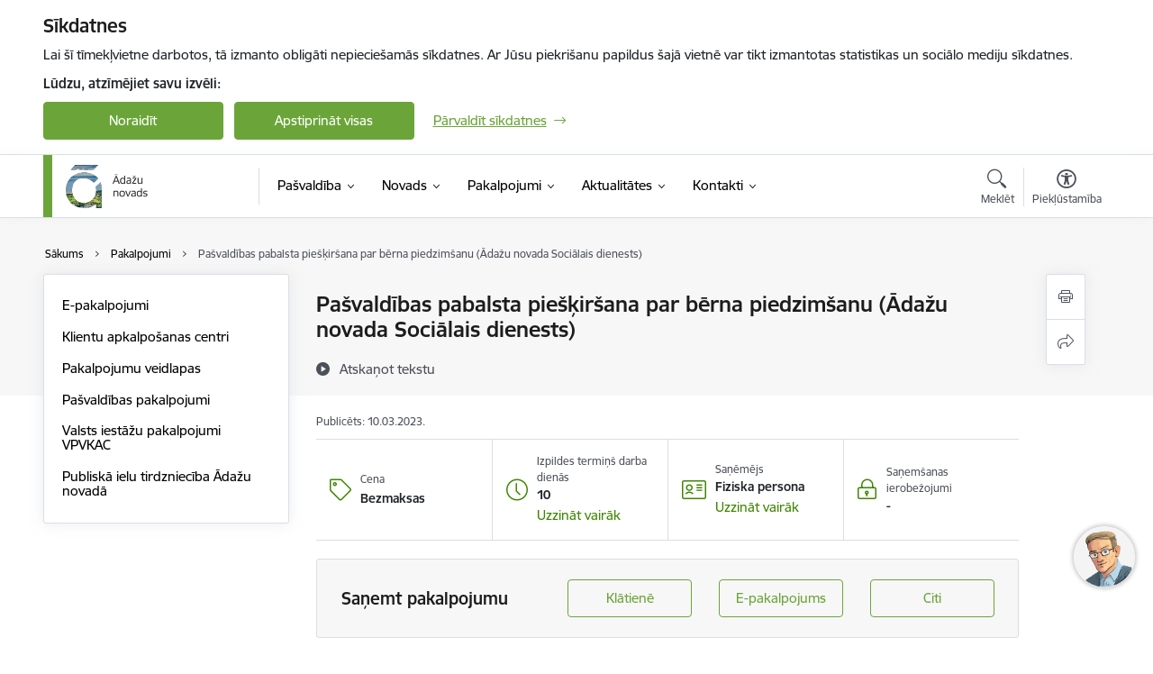

--- FILE ---
content_type: text/html; charset=UTF-8
request_url: https://www.adazunovads.lv/lv/pakalpojumi/pasvaldibas-pabalsta-pieskirsana-par-berna-piedzimsanu-adazu-novada-socialais-dienests
body_size: 56727
content:
<!DOCTYPE html>
<html lang="lv" dir="ltr" prefix="og: https://ogp.me/ns#" class="hidden">
  <head>
    <meta charset="utf-8" />
<script>window.dataLayer = window.dataLayer || [];function gtag(){dataLayer.push(arguments)};gtag("js", new Date());gtag("set", "developer_id.dMDhkMT", true);gtag("config", "G-QQ72FTFM2E", {"groups":"default","page_placeholder":"PLACEHOLDER_page_location","allow_ad_personalization_signals":false});</script>
<meta name="description" content="Tiesības saņemt pabalstu ir personām, kurām piešķirts personas kods, un vismaz viena no bērna vecāku pamata dzīvesvieta, kā arī bērna dzīvesvieta no dzimšanas…" />
<link rel="canonical" href="https://www.adazunovads.lv/lv/pakalpojumi/pasvaldibas-pabalsta-pieskirsana-par-berna-piedzimsanu-adazu-novada-socialais-dienests" />
<meta property="og:type" content="website" />
<meta property="og:url" content="https://www.adazunovads.lv/lv/pakalpojumi/pasvaldibas-pabalsta-pieskirsana-par-berna-piedzimsanu-adazu-novada-socialais-dienests" />
<meta property="og:title" content="Pašvaldības pabalsta piešķiršana par bērna piedzimšanu (Ādažu novada Sociālais dienests)" />
<meta property="og:description" content="Tiesības saņemt pabalstu ir personām, kurām piešķirts personas kods, un vismaz viena no bērna vecāku pamata dzīvesvieta, kā arī bērna dzīvesvieta no dzimšanas…" />
<meta name="twitter:card" content="summary_large_image" />
<meta name="twitter:description" content="Tiesības saņemt pabalstu ir personām, kurām piešķirts personas kods, un vismaz viena no bērna vecāku pamata dzīvesvieta, kā arī bērna dzīvesvieta no dzimšanas…" />
<meta name="twitter:title" content="Pašvaldības pabalsta piešķiršana par bērna piedzimšanu (Ādažu novada Sociālais dienests)" />
<meta name="MobileOptimized" content="width" />
<meta name="HandheldFriendly" content="true" />
<meta name="viewport" content="width=device-width, initial-scale=1.0, minimum-scale=1.0" />
<link rel="preload" href="https://www.adazunovads.lv/themes/custom/ministry/assets/fonts/webfonts/356EBC_27_0.woff2" as="font" crossorigin="" />
<link rel="preload" href="https://www.adazunovads.lv/themes/custom/ministry/assets/fonts/webfonts/356EBC_2B_0.woff2" as="font" crossorigin="" />
<link rel="preload" href="https://www.adazunovads.lv/themes/custom/ministry/assets/fonts/webfonts/356EBC_29_0.woff2" as="font" crossorigin="" />
<style>:root {--brand-color: #6BA539;--brand-color01: #3F8603;--logo-color: #6BA539;}</style>
<style>#sliding-popup.sliding-popup-top { position: fixed; }</style>
<style>.footer_bg_img { background-image: url(https://www.adazunovads.lv/sites/adazunovads/files/styles/front_bg/public/gallery_images/fona-attels.jpg?itok=GmbsB_eJ); }</style>
<link rel="icon" href="/sites/adazunovads/files/faviconadazi.ico" type="image/vnd.microsoft.icon" />
<link rel="alternate" hreflang="lv" href="https://www.adazunovads.lv/lv/pakalpojumi/pasvaldibas-pabalsta-pieskirsana-par-berna-piedzimsanu-adazu-novada-socialais-dienests" />
<script src="/sites/adazunovads/files/eu_cookie_compliance/eu_cookie_compliance.script.js?t8veum" defer></script>
<script>window.a2a_config=window.a2a_config||{};a2a_config.callbacks=[];a2a_config.overlays=[];a2a_config.templates={};</script>

    <title>Pašvaldības pabalsta piešķiršana par bērna piedzimšanu (Ādažu novada Sociālais dienests) | Ādaži</title>
    <link rel="stylesheet" media="all" href="/sites/adazunovads/files/css/css_A1RLLIYCehkaIrJBFvyfobSKfvelEay9aNIIsTvywlk.css" />
<link rel="stylesheet" media="all" href="/sites/adazunovads/files/css/css_9Q0cNVRtu1D_7_--9OQG3letlqPsE5Lrxj2rne3YUwY.css" />

    
  </head>
          
      <body data-theme="labklajibas_ministrija" class="node-1473 node-type--service theme-municipality fill-branding-bg type-service role--anonymous with-subnav no-sidebar">
    <div id="skip">
      <a href="#content-area" class="visually-hidden focusable skip-link jump-to-main-navigation">
        Pāriet uz lapas saturu
      </a>
    </div>
    
      <div class="dialog-off-canvas-main-canvas" data-off-canvas-main-canvas>
    <div class="spinner-border spinner-border-sm ajax-loader hide"></div>


  <!-- ___ MAIN CONTENT GRID LOGIC  -->
                
  
<!-- ___ /MAIN CONTENT GRID LOGIC  -->

<div class="layout-container">

  <!-- ______________________ HEADER _______________________ -->
  <div class="header-wrapper">
  <div id="cookie-element-wrap"></div>
      <header id="header">
      <div class="container">
        <div id="header-region">
            <div id="block-ministry-branding" class="settings-tray-editable block-system block-ministry-branding" data-drupal-settingstray="editable">
  
    
                <a href="/lv" title="Ādaži" rel="home" class="site-logo logo-default" tabindex="0">
      <img src="/sites/adazunovads/files/logo_1_lat_1.png" alt="Ādaži" />
    </a>
  
              <a href="/lv" title="Ādaži" rel="home" class="site-logo logo-white" tabindex="0">
      <img src="/sites/adazunovads/files/logo_4_lat_2_0.png" alt="Ādaži" />
    </a>
  
              <a href="/lv" title="Ādaži" rel="home" class="site-logo logo-black" tabindex="0">
      <img src="/sites/adazunovads/files/logo_4_lat-1_1_0.png" alt="Ādaži" />
    </a>
  
              <a href="/lv" title="Ādaži" rel="home" class="site-logo logo-yellow" tabindex="0">
      <img src="/sites/adazunovads/files/logo_4_lat1_1_0.png" alt="Ādaži" />
    </a>
  
</div>
<div id="block-menucustomblock" class="settings-tray-editable block-menu-custom block-menucustomblock" data-drupal-settingstray="editable">
  
    
      


<nav class="navbar navbar-expand-xl" aria-label="Galvenā navigācija">
  <button class="navbar-toggler" type="button" data-toggle="collapse" data-target="#mobileMenuElement" aria-controls="mobileMenuElement" aria-expanded="false" aria-label="Toggle navigation">
    <span class="fal icon-bars"></span>
    <span class="menu-mobile-text d-none d-sm-block d-md-none d-flex justify-content-center flex-column">
        Izvēlne
    </span>
  </button>

    <div class="menu-mobile-tab">
    <span class="fal icon-bars"></span>
    <span class="navbar-toggler-text">Izvēlne</span>
  </div>

  <div class="collapse navbar-collapse" id="mobileMenuElement">
    <div id="menu-tree-main">

      <div id="menu-tree-mobile">
        <div id="menu-header">
          <div class="close-menu rounded-circle" data-toggle="collapse" data-target="#mobileMenuElement" aria-controls="mobileMenuElement" aria-expanded="false" aria-label="Toggle navigation">
            <span class="icon-times"></span>
          </div>
        </div>

        <div class="menu-mobile-current-title">
          <div class="menu-title"></div>
          <div class="back-menu">
            <div class="back-icon icon-level-back"></div>
            <div class="back-text">Atpakaļ</div>
          </div>
          <div class="history-tree">
          </div>
        </div>

        <ul class="main-nav">
        </ul>

        <div class="placeholder-user-tools-language"></div>
        <div class="placeholder-user-tools-settings"></div>

        <ul id="nav-initial">
                      <li class=" has-children nav-item">
                              <a href="/lv/par-pasvaldibu"   data-uuid="e570f23b-8e7f-4c10-b448-566252e79695" class="nav-link">
                  Pašvaldība
                                  </a>
                <ul class="child-nav" data-uuid="e570f23b-8e7f-4c10-b448-566252e79695">
                                            <li data-parent-uuid="e89b0fc6-4bb2-4c88-86a1-42b0a052521c" class="has-children nav-item">
      <a href="/lv/dome"   data-uuid="e89b0fc6-4bb2-4c88-86a1-42b0a052521c" class="nav-link">
        Dome
              </a>
      <ul class="child-nav" data-uuid="e89b0fc6-4bb2-4c88-86a1-42b0a052521c">
                        <li data-uuid="bee266d4-906e-4fe2-a029-9c18da284e81" class="nav-item mobile-without-children">
      <a href="/lv/strukturvieniba/vadiba"   class="nav-link">
      Domes vadība
            </a>
    </li>
  
                        <li data-uuid="950d5b3d-5983-4e02-b3ef-08de203bc5e0" class="nav-item mobile-without-children">
      <a href="/lv/deputati"   class="nav-link">
      Deputāti
            </a>
    </li>
  
                        <li data-parent-uuid="1a8c2c7f-c318-4735-b2cb-1fe0d9278fc7" class="has-children nav-item">
      <a href="/lv/sedes-un-lemumi?tcat_vid_19%5B466%5D=466"   data-uuid="1a8c2c7f-c318-4735-b2cb-1fe0d9278fc7" class="nav-link">
        Domes sēdes
              </a>
      <ul class="child-nav" data-uuid="1a8c2c7f-c318-4735-b2cb-1fe0d9278fc7">
                        <li data-uuid="7f38bf31-ed45-4830-bbe2-a44dc7605dd2" class="nav-item mobile-without-children">
      <a href="/lv/domes-sedes-tiesraides-un-ieraksti-youtube"   class="nav-link">
      Domes sēdes tiešraides un ieraksti Youtube
            </a>
    </li>
  
              </ul>
    </li>
  
                        <li data-parent-uuid="3f77a892-2489-4770-8d7d-0b7a197038fc" class="has-children nav-item">
      <a href="/lv/komitejas"   data-uuid="3f77a892-2489-4770-8d7d-0b7a197038fc" class="nav-link">
        Komitejas
              </a>
      <ul class="child-nav" data-uuid="3f77a892-2489-4770-8d7d-0b7a197038fc">
                        <li data-uuid="0493d84d-e9ee-4508-ac12-1635e875675a" class="nav-item mobile-without-children">
      <a href="/lv/izglitibas-kulturas-sporta-un-sociala-komiteja"   class="nav-link">
      Izglītības, kultūras, sporta un sociālā komiteja
            </a>
    </li>
  
                        <li data-uuid="5492ddaa-8abd-4742-996a-317ee2c81c7c" class="nav-item mobile-without-children">
      <a href="/lv/attistibas-komiteja"   class="nav-link">
      Attīstības komiteja
            </a>
    </li>
  
                        <li data-uuid="44858ba3-e97a-48b1-9ca0-b3e759d89dd4" class="nav-item mobile-without-children">
      <a href="/lv/finansu-komiteja"   class="nav-link">
      Finanšu komiteja
            </a>
    </li>
  
              </ul>
    </li>
  
                        <li data-uuid="cfddf779-6d16-44a9-b98c-73664759dd86" class="nav-item mobile-without-children">
      <a href="/lv/komisijas"   class="nav-link">
      Komisijas
            </a>
    </li>
  
              </ul>
    </li>
  
                                            <li data-parent-uuid="0cab085d-a223-40d6-8a19-572f2b9899f9" class="has-children nav-item">
      <a href="/lv/pasvaldibas-struktura"   data-uuid="0cab085d-a223-40d6-8a19-572f2b9899f9" class="nav-link">
        Pašvaldības struktūra
              </a>
      <ul class="child-nav" data-uuid="0cab085d-a223-40d6-8a19-572f2b9899f9">
                        <li data-uuid="647c2a03-d065-4f60-b56f-25582de51585" class="nav-item mobile-without-children">
      <a href="/lv/pasvaldibas-struktura-0"   class="nav-link">
      Pašvaldības struktūra
            </a>
    </li>
  
              </ul>
    </li>
  
                                            <li data-uuid="b5254d8e-c17d-4443-9d6a-d00696255387" class="nav-item mobile-without-children">
      <a href="/lv/iestades"   class="nav-link">
      Iestādes
            </a>
    </li>
  
                                            <li data-uuid="4522f1c6-4a66-4c97-9b87-64872602bf81" class="nav-item mobile-without-children">
      <a href="/lv/kapitalsabiedribas-un-agenturas"   class="nav-link">
      Kapitālsabiedrības
            </a>
    </li>
  
                                            <li data-uuid="87cd3b58-b71a-400f-93a0-915a81b4c674" class="nav-item mobile-without-children">
      <a href="/lv/biedribas-un-nodibinajumi"   class="nav-link">
      Biedrības un nodibinājumi
            </a>
    </li>
  
                                            <li data-parent-uuid="17325a1a-e58b-4e94-9dbf-b6c76f1ec8bd" class="has-children nav-item">
      <a href="/lv/budzets"   data-uuid="17325a1a-e58b-4e94-9dbf-b6c76f1ec8bd" class="nav-link">
        Budžets
              </a>
      <ul class="child-nav" data-uuid="17325a1a-e58b-4e94-9dbf-b6c76f1ec8bd">
                        <li data-uuid="90b9d311-c806-4b2e-9c74-a7e6f5175927" class="nav-item mobile-without-children">
      <a href="/lv/amatpersonu-atalgojums-1"   class="nav-link">
      Amatpersonu un darbinieku atalgojums
            </a>
    </li>
  
              </ul>
    </li>
  
                                            <li data-parent-uuid="9a4d8223-8355-4679-92c1-6a3b0f7b1db2" class="has-children nav-item">
      <a href="/lv/normativie-akti"   data-uuid="9a4d8223-8355-4679-92c1-6a3b0f7b1db2" class="nav-link">
        Normatīvie akti
              </a>
      <ul class="child-nav" data-uuid="9a4d8223-8355-4679-92c1-6a3b0f7b1db2">
                        <li data-uuid="44912065-cf7e-479d-9f9c-9afe8af71402" class="nav-item mobile-without-children">
      <a href="/lv/saistosie-noteikumi"   class="nav-link">
      Saistošie noteikumi
            </a>
    </li>
  
                        <li data-uuid="eda80e51-05b7-4e2a-b0ed-2f107aa703d9" class="nav-item mobile-without-children">
      <a href="/lv/ieksejie-normativie-akti"   class="nav-link">
      Iekšējie normatīvie akti
            </a>
    </li>
  
                        <li data-uuid="4d719c61-0060-4e0b-8d48-1ee1a25c4620" class="nav-item mobile-without-children">
      <a href="/lv/koncepcijas-un-strategijas"   class="nav-link">
      Koncepcijas un stratēģijas
            </a>
    </li>
  
                        <li data-uuid="0e16478d-b377-41dc-a868-aec9a8e035b7" class="nav-item mobile-without-children">
      <a href="/lv/plani"   class="nav-link">
      Plāni
            </a>
    </li>
  
                        <li data-uuid="755b4b36-cfe0-435c-849f-d17f85ebc8c4" class="nav-item mobile-without-children">
      <a href="/lv/delegesanas-ligumi"   class="nav-link">
      Deleģēšanas līgumi
            </a>
    </li>
  
                        <li data-uuid="c1582474-c118-4d0e-a37c-aaca5dca2d1b" class="nav-item mobile-without-children">
      <a href="/lv/lokalplanojumu-un-detalplanojumu-apbuves-noteikumi"   class="nav-link">
      Lokālplānojumu un detālplānojumu apbūves noteikumi
            </a>
    </li>
  
              </ul>
    </li>
  
                                            <li data-uuid="b14bb0d4-6cff-4956-ab3d-51e69fac8188" class="nav-item mobile-without-children">
      <a href="/lv/pasvaldibas-publiskais-parskats"   class="nav-link">
      Pašvaldības publiskais pārskats
            </a>
    </li>
  
                                            <li data-parent-uuid="f731d553-1a03-4020-bee5-ace46d7613e4" class="has-children nav-item">
      <a href="/lv/attistiba"   data-uuid="f731d553-1a03-4020-bee5-ace46d7613e4" class="nav-link">
        Attīstība
              </a>
      <ul class="child-nav" data-uuid="f731d553-1a03-4020-bee5-ace46d7613e4">
                        <li data-uuid="d8578810-47e3-4fcb-bc33-3c360d22e948" class="nav-item mobile-without-children">
      <a href="/lv/attistibas-programma-2021-2027"   class="nav-link">
      Attīstības programma 2021. - 2027.
            </a>
    </li>
  
                        <li data-uuid="2009961b-2467-4301-93dc-050bcffe01ca" class="nav-item mobile-without-children">
      <a href="/lv/attistibas-strategija"   class="nav-link">
      Attīstības stratēģija
            </a>
    </li>
  
                        <li data-uuid="5f077bb2-83ec-4d0f-9f52-5619814e0281" class="nav-item mobile-without-children">
      <a href="/lv/koncepcijas-un-strategijas"   class="nav-link">
      Koncepcijas un stratēģijas
            </a>
    </li>
  
                        <li data-parent-uuid="1e842e51-285c-4400-b2c8-49445118f4cd" class="has-children nav-item">
      <a href="/lv/teritorijas-planosana"   data-uuid="1e842e51-285c-4400-b2c8-49445118f4cd" class="nav-link">
        Teritorijas plānošana
              </a>
      <ul class="child-nav" data-uuid="1e842e51-285c-4400-b2c8-49445118f4cd">
                        <li data-uuid="6bd6e1a2-0840-4082-8b51-7fbe64701e91" class="nav-item mobile-without-children">
      <a href="/lv/par-teritorijas-planosanu"   class="nav-link">
      Par teritorijas plānošanu
            </a>
    </li>
  
                        <li data-uuid="68aa2abd-e3ab-496c-9af6-1702f2d01454" class="nav-item mobile-without-children">
      <a href="/lv/teritorijas-planojums"   class="nav-link">
      Teritorijas plānojums
            </a>
    </li>
  
                        <li data-uuid="5fa7ccc5-fb24-4c6d-aeff-ac8ab21c2c47" class="nav-item mobile-without-children">
      <a href="/lv/lokalplanojumi"   class="nav-link">
      Lokālplānojumi
            </a>
    </li>
  
                        <li data-uuid="cde74303-4a61-4589-a24c-5e06f9e66840" class="nav-item mobile-without-children">
      <a href="/lv/detalplanojumi"   class="nav-link">
      Detālplānojumi
            </a>
    </li>
  
                        <li data-uuid="cd37449b-c841-4d48-b63a-0836f40d73f6" class="nav-item mobile-without-children">
      <a href="/lv/strukturvieniba/teritorijas-planosanas-nodala"   class="nav-link">
      Teritorijas plānošanas nodaļas kontakti
            </a>
    </li>
  
              </ul>
    </li>
  
              </ul>
    </li>
  
                                            <li data-parent-uuid="e2618b70-7977-46ed-800b-aa53ac93afb9" class="has-children nav-item">
      <a href="/lv/projekti"   data-uuid="e2618b70-7977-46ed-800b-aa53ac93afb9" class="nav-link">
        Projekti
              </a>
      <ul class="child-nav" data-uuid="e2618b70-7977-46ed-800b-aa53ac93afb9">
                        <li data-uuid="511debe0-cc66-475e-8aa3-f875077e52dc" class="nav-item mobile-without-children">
      <a href="/lv/projekti?project_status%5B31%5D=31"   class="nav-link">
      Aktuālie ES projekti
            </a>
    </li>
  
                        <li data-uuid="7c8094ff-b8b5-4caf-8180-382271483a14" class="nav-item mobile-without-children">
      <a href="/lv/projekti?project_status%5B32%5D=32"   class="nav-link">
      ES fondu īstenotie projekti 
            </a>
    </li>
  
                        <li data-uuid="0e21ce29-dd78-45f7-a917-e5b537a4bb5d" class="nav-item mobile-without-children">
      <a href="/lv/projekti?project_status%5B33%5D=33"   class="nav-link">
      ES fondu plānotie projekti
            </a>
    </li>
  
                        <li data-uuid="ceae6197-67dc-4f5f-be97-4e8c148a71d8" class="nav-item mobile-without-children">
      <a href="/lv/projekti-karte"   class="nav-link">
      Projekti kartē
            </a>
    </li>
  
              </ul>
    </li>
  
                                            <li data-parent-uuid="1d4f45c6-b3ea-4b69-a192-5d9919b50d6c" class="has-children nav-item">
      <a href="/lv/buvvalde"   data-uuid="1d4f45c6-b3ea-4b69-a192-5d9919b50d6c" class="nav-link">
        Būvvalde
              </a>
      <ul class="child-nav" data-uuid="1d4f45c6-b3ea-4b69-a192-5d9919b50d6c">
                        <li data-uuid="08e00511-5ea6-4cb8-8c78-dda74adf301c" class="nav-item mobile-without-children">
      <a href="/lv/strukturvieniba/adazu-novada-buvvalde"   class="nav-link">
      Būvvaldes kontakti
            </a>
    </li>
  
                        <li data-uuid="89adaf9f-702b-456f-b3fa-fbfd17606190" class="nav-item mobile-without-children">
      <a href="/lv/buvniecibas-iesniegumu-veidlapas"   class="nav-link">
      Būvniecības iesniegumi
            </a>
    </li>
  
                        <li data-uuid="41b4de58-fd76-4a27-a012-cd13ee5c6e45" class="nav-item mobile-without-children">
      <a href="/lv/dokumenti-buvju-pienemsanai-ekspluatacija"   class="nav-link">
      Dokumenti būvju pieņemšanai ekspluatācijā
            </a>
    </li>
  
                        <li data-uuid="8aecd77c-3da3-47ea-b13e-e038b3ab56be" class="nav-item mobile-without-children">
      <a href="/lv/grausti-un-vidi-degradejosas-buves"   class="nav-link">
      Grausti un vidi degradējošas būves
            </a>
    </li>
  
                        <li data-uuid="8d354d90-6505-494c-852c-850ee890ad83" class="nav-item mobile-without-children">
      <a href="/lv/adreses"   class="nav-link">
      Adreses
            </a>
    </li>
  
                        <li data-uuid="72a63421-16c1-4403-9a5e-1c7971da8bad" class="nav-item mobile-without-children">
      <a href="/lv/adresu-plaksnites"   class="nav-link">
      Adrešu plāksnītes
            </a>
    </li>
  
              </ul>
    </li>
  
                                            <li data-parent-uuid="62ca4f22-f530-4f61-99f6-6ea67375d582" class="has-children nav-item">
      <a href="/lv/iepirkumi"   data-uuid="62ca4f22-f530-4f61-99f6-6ea67375d582" class="nav-link">
        Iepirkumi
              </a>
      <ul class="child-nav" data-uuid="62ca4f22-f530-4f61-99f6-6ea67375d582">
                        <li data-uuid="2001e6d0-0deb-413b-8ab5-58e085840abc" class="nav-item mobile-without-children">
      <a href="/lv/sudzibu-sniegsana-par-iepirkumiem"   class="nav-link">
      Sūdzību sniegšana par iepirkumiem
            </a>
    </li>
  
              </ul>
    </li>
  
                                            <li data-uuid="9422737c-15f0-422c-a260-ae4e4ffdafd1" class="nav-item mobile-without-children">
      <a href="/lv/izsolu-katalogs"   class="nav-link">
      Izsoles
            </a>
    </li>
  
                                            <li data-uuid="d26f0351-dce1-41f7-bac6-964a08497a3c" class="nav-item mobile-without-children">
      <a href="/lv/ipasumi"   class="nav-link">
      Īpašumi
            </a>
    </li>
  
                                            <li data-uuid="4679b961-a0f9-4ede-ab4d-a9d080b3d395" class="nav-item mobile-without-children">
      <a href="/lv/vakances"   class="nav-link">
      Vakances
            </a>
    </li>
  
                                            <li data-uuid="1d2a8885-5389-4e0a-a3be-4a2918ba8f02" class="nav-item mobile-without-children">
      <a href="/lv/trauksmes-celsana"   class="nav-link">
      Trauksmes celšana
            </a>
    </li>
  
                                            <li data-uuid="1f8bcc6b-549d-492a-94df-08dbcf15b1a0" class="nav-item mobile-without-children">
      <a href="/lv/korupcijas-noversana-un-etika"   class="nav-link">
      Korupcijas novēršana un ētika
            </a>
    </li>
  
                                            <li data-parent-uuid="1ad33106-9176-4552-abd3-fc6f5f31f409" class="has-children nav-item">
      <a href="/lv/nekustama-ipasuma-nodoklis"   data-uuid="1ad33106-9176-4552-abd3-fc6f5f31f409" class="nav-link">
        Nekustamā īpašuma nodoklis
              </a>
      <ul class="child-nav" data-uuid="1ad33106-9176-4552-abd3-fc6f5f31f409">
                        <li data-uuid="7fcb5031-5cb7-4444-b3ab-7c33d37c548d" class="nav-item mobile-without-children">
      <a href="/lv/nin-pazinojumi"   class="nav-link">
      NĪN paziņojumi
            </a>
    </li>
  
              </ul>
    </li>
  
                                  </ul>
                          </li>
                      <li class=" has-children nav-item">
                              <a href="/lv/novads"   data-uuid="76882484-53bf-45b8-8ba7-939fc423d86b" class="nav-link">
                  Novads
                                  </a>
                <ul class="child-nav" data-uuid="76882484-53bf-45b8-8ba7-939fc423d86b">
                                            <li data-parent-uuid="4d8849b0-5678-40da-b486-e1fc93c18953" class="has-children nav-item">
      <a href="/lv/par-novadu"   data-uuid="4d8849b0-5678-40da-b486-e1fc93c18953" class="nav-link">
        Par novadu
              </a>
      <ul class="child-nav" data-uuid="4d8849b0-5678-40da-b486-e1fc93c18953">
                        <li data-uuid="2293fd99-423d-4933-9b93-0fa3c277a981" class="nav-item mobile-without-children">
      <a href="/lv/adazu-novada-vesture"   class="nav-link">
      Vēsture
            </a>
    </li>
  
                        <li data-uuid="413ac658-5ea1-4ad7-9cce-960713f99be0" class="nav-item mobile-without-children">
      <a href="/lv/novada-simbolika"   class="nav-link">
      Simbolika
            </a>
    </li>
  
                        <li data-uuid="39abbc12-fb54-43b9-b0ea-0a1e461b864a" class="nav-item mobile-without-children">
      <a href="/lv/adazu-novada-deklareto-iedzivotaju-prieksrocibas"   class="nav-link">
      Ādažu novadā deklarēto iedzīvotāju priekšrocības
            </a>
    </li>
  
                        <li data-uuid="3527ac3d-e2ba-4043-ad11-f8431d6721a8" class="nav-item mobile-without-children">
      <a href="/lv/starptautiska-sadraudziba"   class="nav-link">
      Starptautiskā sadraudzība
            </a>
    </li>
  
              </ul>
    </li>
  
                                            <li data-parent-uuid="278179a0-acb9-4c44-9337-db6b47106e11" class="has-children nav-item">
      <a href="/lv/izglitiba"   data-uuid="278179a0-acb9-4c44-9337-db6b47106e11" class="nav-link">
        Izglītība
              </a>
      <ul class="child-nav" data-uuid="278179a0-acb9-4c44-9337-db6b47106e11">
                        <li data-uuid="d572f437-91db-4a0c-a361-b64ff399c44c" class="nav-item mobile-without-children">
      <a href="https://www.adazunovads.lv/lv/jaunumi?category%5B299%5D=299"  data-external-link="TRUE" class="nav-link">
      Jaunumi izglītībā
            </a>
    </li>
  
                        <li data-uuid="7431948e-119c-4eee-8a0f-7f3773935b3c" class="nav-item mobile-without-children">
      <a href="/lv/metodiskais-darbs"   class="nav-link">
      Metodiskais darbs
            </a>
    </li>
  
                        <li data-uuid="ca6ae224-b4ca-4159-8754-72b467465e13" class="nav-item mobile-without-children">
      <a href="/lv/izglitibas-strategija"   class="nav-link">
      Izglītības stratēģija
            </a>
    </li>
  
                        <li data-uuid="bb881d7b-d479-4790-92ca-78a4bda32f0a" class="nav-item mobile-without-children">
      <a href="/lv/likumi-un-noteikumi-par-izglitibu"   class="nav-link">
      Likumi un noteikumi par izglītību
            </a>
    </li>
  
                        <li data-parent-uuid="75a10820-087b-41ad-ac97-eec6fec724ee" class="has-children nav-item">
      <a href="/lv/pirmsskolas-izglitiba"   data-uuid="75a10820-087b-41ad-ac97-eec6fec724ee" class="nav-link">
        Pirmsskolas izglītība
              </a>
      <ul class="child-nav" data-uuid="75a10820-087b-41ad-ac97-eec6fec724ee">
                        <li data-uuid="5c5c8d63-de7e-4723-a63e-89bd4175ba61" class="nav-item mobile-without-children">
      <a href="/lv/lidzfinansejums-privatajam-pirmsskolas-izglitibas-iestadem"   class="nav-link">
      Līdzfinansējums privātajām pirmsskolas izglītības iestādēm
            </a>
    </li>
  
                        <li data-uuid="1d044395-c5ec-4316-8189-8f6534abbe5c" class="nav-item mobile-without-children">
      <a href="/lv/strukturvieniba/adazu-vidusskolas-bernudarzs"   class="nav-link">
      Ādažu vidusskolas PII
            </a>
    </li>
  
                        <li data-uuid="4911ba2a-2264-4696-8d32-fd103856497e" class="nav-item mobile-without-children">
      <a href="/lv/strukturvieniba/adazu-bernudarzs-strautins"   class="nav-link">
      PII Strautiņš
            </a>
    </li>
  
                        <li data-uuid="02622913-19af-468f-b9ed-92e121904b51" class="nav-item mobile-without-children">
      <a href="/lv/strukturvieniba/kadagas-bernudarzs-mezaveji"   class="nav-link">
      PII Mežavēji
            </a>
    </li>
  
                        <li data-uuid="478da93e-4eff-45b3-9167-7dad2b91ee36" class="nav-item mobile-without-children">
      <a href="/lv/strukturvieniba/sigulu-bernudarzs-piejura"   class="nav-link">
      Siguļu PII Piejūra
            </a>
    </li>
  
                        <li data-uuid="5a2749bc-4d8c-4227-9dff-0245131be290" class="nav-item mobile-without-children">
      <a href="/lv/strukturvieniba/carnikavas-bernudarzs-riekstins"   class="nav-link">
      PII Riekstiņš
            </a>
    </li>
  
                        <li data-uuid="adfbe9a5-e5bc-49b2-b322-4de770a0af1c" class="nav-item mobile-without-children">
      <a href="/lv/strukturvieniba/privata-pirmsskola-briva-austras-skola"   class="nav-link">
      Privātā PII Brīvā Austras skola
            </a>
    </li>
  
                        <li data-uuid="26383d17-f062-4e64-b85c-bd8942468cda" class="nav-item mobile-without-children">
      <a href="/lv/strukturvieniba/privata-pii-negitis"   class="nav-link">
      Privātā PII Nēģītis
            </a>
    </li>
  
                        <li data-uuid="2b090c5e-261d-4b9a-ae9b-e191a77551fe" class="nav-item mobile-without-children">
      <a href="/lv/strukturvieniba/privata-pirmsskolas-izglitibas-iestade-pasaku-valstiba"   class="nav-link">
      Privātā PII Pasaku valstība
            </a>
    </li>
  
                        <li data-uuid="9a21c8f0-e74c-46c2-9074-00b7037699cc" class="nav-item mobile-without-children">
      <a href="/lv/strukturvieniba/privata-pii-patnis"   class="nav-link">
      Privātā PII Patnis
            </a>
    </li>
  
                        <li data-uuid="44b2a6c2-c7a5-4d1a-9800-a8a5d1814db2" class="nav-item mobile-without-children">
      <a href="/lv/strukturvieniba/privata-pii-saulespuke"   class="nav-link">
      Privātā PII Saulespuķe
            </a>
    </li>
  
                        <li data-uuid="13cd812c-ce23-4984-b29c-d45436d298ec" class="nav-item mobile-without-children">
      <a href="/lv/skolu-un-bernudarzu-tames"   class="nav-link">
      Tāmes
            </a>
    </li>
  
              </ul>
    </li>
  
                        <li data-parent-uuid="235b3c5c-a125-4a42-addf-3808f7e55c90" class="has-children nav-item">
      <a href="/lv/vispareja-izglitiba"   data-uuid="235b3c5c-a125-4a42-addf-3808f7e55c90" class="nav-link">
        Vispārējā izglītība
              </a>
      <ul class="child-nav" data-uuid="235b3c5c-a125-4a42-addf-3808f7e55c90">
                        <li data-uuid="0c0b754a-7a7e-49b6-959e-a6b624e97bd2" class="nav-item mobile-without-children">
      <a href="/lv/izglitibas-iestades"   class="nav-link">
      Izglītības iestādes
            </a>
    </li>
  
                        <li data-uuid="46b0dec8-e7ae-4c61-89e2-d6ad783413c4" class="nav-item mobile-without-children">
      <a href="/lv/valsts-parbaudes-darbi"   class="nav-link">
      Valsts pārbaudes darbi
            </a>
    </li>
  
                        <li data-uuid="b1a6c717-d014-4396-acd4-8f8c5bb77dbd" class="nav-item mobile-without-children">
      <a href="/lv/macibu-prieksmetu-olimpiades"   class="nav-link">
      Mācību priekšmetu olimpiādes
            </a>
    </li>
  
              </ul>
    </li>
  
                        <li data-parent-uuid="f03f4d3a-7063-4eff-962d-3110d09f2619" class="has-children nav-item">
      <a href="/lv/profesionala-izglitiba"   data-uuid="f03f4d3a-7063-4eff-962d-3110d09f2619" class="nav-link">
        Profesionālās ievirzes izglītība
              </a>
      <ul class="child-nav" data-uuid="f03f4d3a-7063-4eff-962d-3110d09f2619">
                        <li data-uuid="91cf4ed2-4b11-4c8f-baeb-f541245dfbb9" class="nav-item mobile-without-children">
      <a href="/lv/strukturvieniba/adazu-novada-makslu-skola"   class="nav-link">
      Ādažu novada Mākslu skola
            </a>
    </li>
  
                        <li data-uuid="dede4385-8e74-41e9-87b0-87fe5360163d" class="nav-item mobile-without-children">
      <a href="/lv/strukturvieniba/adazu-bernu-un-jaunatnes-sporta-skola"   class="nav-link">
      Ādažu Bērnu un jaunatnes sporta skola
            </a>
    </li>
  
              </ul>
    </li>
  
                        <li data-parent-uuid="069e12db-14ed-4fb7-a7f7-90757e0beb4f" class="has-children nav-item">
      <a href="/lv/speciala-izglitiba"   data-uuid="069e12db-14ed-4fb7-a7f7-90757e0beb4f" class="nav-link">
        Speciālā izglītība
              </a>
      <ul class="child-nav" data-uuid="069e12db-14ed-4fb7-a7f7-90757e0beb4f">
                        <li data-uuid="9b783524-78f9-4a41-82e1-000f1e4f38b1" class="nav-item mobile-without-children">
      <a href="/lv/specialas-izglitibas-programmas"   class="nav-link">
      Speciālās izglītības programmas
            </a>
    </li>
  
                        <li data-uuid="ac9ab790-331d-4ca8-a414-bf030a5b7bee" class="nav-item mobile-without-children">
      <a href="/lv/pieejamais-atbalsts"   class="nav-link">
      Pieejamais atbalsts
            </a>
    </li>
  
                        <li data-uuid="6cc607e2-5d78-4f0b-9fe9-8530e8c51ce9" class="nav-item mobile-without-children">
      <a href="/lv/pedagogiski-mediciniska-komisija"   class="nav-link">
      Pedagoģiski medicīniskā komisija
            </a>
    </li>
  
              </ul>
    </li>
  
                        <li data-parent-uuid="b27f9d98-6ec0-448a-bcbb-287a30eb46d2" class="has-children nav-item">
      <a href="/lv/interesu-izglitiba"   data-uuid="b27f9d98-6ec0-448a-bcbb-287a30eb46d2" class="nav-link">
        Interešu izglītība
              </a>
      <ul class="child-nav" data-uuid="b27f9d98-6ec0-448a-bcbb-287a30eb46d2">
                        <li data-uuid="fb62a124-8b7f-418f-a1d5-c0d6b06d22b7" class="nav-item mobile-without-children">
      <a href="/lv/jaunumi?category%5B1050%5D=1050"   class="nav-link">
      Aktualitātes
            </a>
    </li>
  
                        <li data-uuid="64d930d7-c657-4538-9d60-df9af4e090fd" class="nav-item mobile-without-children">
      <a href="/lv/jaunums/notiks-atlases-skates-gatavojoties-xiii-latvijas-skolu-jaunatnes-dziesmu-un-deju-svetkiem"   class="nav-link">
      Konkursi, skates un kultūras pasākumi interešu izglītībā
            </a>
    </li>
  
                        <li data-uuid="3382d395-72f2-47a5-922c-52db760dc431" class="nav-item mobile-without-children">
      <a href="/lv/interesu-izglitibas-programmu-licencesana-un-neformalas-izglitibas-programmu-atlauju-izsniegsana"   class="nav-link">
      Interešu izglītības programmu licencēšana un neformālās izglītības programmu atļauju izsniegšana
            </a>
    </li>
  
                        <li data-uuid="3b9518cb-2afd-40c8-bf75-f0ea74fc20b9" class="nav-item mobile-without-children">
      <a href="/lv/interesu-izglitibas-licenceto-programmu-finansejuma-konkurss"   class="nav-link">
      Interešu izglītības licencēto programmu finansējuma konkurss 
            </a>
    </li>
  
                        <li data-uuid="5d1feb97-d3b1-4f8a-be6f-b9b9abddd89a" class="nav-item mobile-without-children">
      <a href="/lv/interesu-izglitibas-programmas"   class="nav-link">
      Interešu izglītības pulciņu piedāvājums novadā
            </a>
    </li>
  
                        <li data-uuid="5fbb0509-ae5a-4fca-9730-5a009d05a936" class="nav-item mobile-without-children">
      <a href="/lv/kulturizglitibas-un-arpusskolas-sporta-koordinatori"   class="nav-link">
      Kultūrizglītības jomu koordinatori
            </a>
    </li>
  
              </ul>
    </li>
  
                        <li data-uuid="542f7a9a-1300-44b7-bab1-461df8327c06" class="nav-item mobile-without-children">
      <a href="/lv/izglitibas-projekti"   class="nav-link">
      Izglītības projekti
            </a>
    </li>
  
                        <li data-uuid="f25af059-909b-46f3-b90a-7fb406278485" class="nav-item mobile-without-children">
      <a href="/lv/izglitojamo-skaits-adazu-novada-pasvaldibas-izglitibas-iestades"   class="nav-link">
      Izglītojamo skaits Ādažu novada pašvaldības izglītības iestādēs
            </a>
    </li>
  
                        <li data-uuid="734e0a10-f617-4051-a55c-818d863d2963" class="nav-item mobile-without-children">
      <a href="/lv/interesu-izglitibas-programmu-licencesana-un-neformalas-izglitibas-programmu-atlauju-izsniegsana"   class="nav-link">
      Interešu izglītības programmu licencēšanas un neformālās izglītības programmu atļauju izsniegšana
            </a>
    </li>
  
                        <li data-parent-uuid="16178ae5-da45-4552-be7d-754a1c094c49" class="has-children nav-item">
      <a href="/lv/nometnes"   data-uuid="16178ae5-da45-4552-be7d-754a1c094c49" class="nav-link">
        Nometnes
              </a>
      <ul class="child-nav" data-uuid="16178ae5-da45-4552-be7d-754a1c094c49">
                        <li data-uuid="a50ca1dd-d4b3-4c48-b029-575731c05e67" class="nav-item mobile-without-children">
      <a href="/lv/nometnu-programmu-konkurss"   class="nav-link">
      Nometņu programmu konkurss
            </a>
    </li>
  
                        <li data-uuid="2815d38e-0559-4b53-a803-d8c9559e147f" class="nav-item mobile-without-children">
      <a href="/lv/veselibas-veicinasanas-radosas-darbnicas-un-nometnes"   class="nav-link">
      Veselības veicināšanas radošās darbnīcas un nometnes
            </a>
    </li>
  
                        <li data-uuid="461d3708-9a55-420b-9e48-90d2e5132672" class="nav-item mobile-without-children">
      <a href="/lv/pasvaldibas-lidzfinansetas-nometnes"   class="nav-link">
      Pašvaldības līdzfinansētās nometnes
            </a>
    </li>
  
                        <li data-uuid="b0767321-da51-4925-bcb2-8dde7e69e39c" class="nav-item mobile-without-children">
      <a href="/lv/valsts-atbalsta-programma-ukrainas-un-latvijas-bernu-un-jauniesu-nometnem"   class="nav-link">
      Valsts atbalsta programma Ukrainas un Latvijas bērnu un jauniešu nometnēm
            </a>
    </li>
  
              </ul>
    </li>
  
                        <li data-parent-uuid="510d3601-1beb-4035-8e2a-e40b44f651a2" class="has-children nav-item">
      <a href="/lv/muzizglitiba"   data-uuid="510d3601-1beb-4035-8e2a-e40b44f651a2" class="nav-link">
        Mūžizglītība
              </a>
      <ul class="child-nav" data-uuid="510d3601-1beb-4035-8e2a-e40b44f651a2">
                        <li data-uuid="d1fdb010-3ef9-4fba-8ef4-093d9d41f97a" class="nav-item mobile-without-children">
      <a href="/lv/jaunumi?category%5B1242%5D=1242"   class="nav-link">
      Mūžizglītības jaunumi
            </a>
    </li>
  
                        <li data-uuid="223e1706-c6ca-4977-859c-7c62c93f1468" class="nav-item mobile-without-children">
      <a href="/lv/iedzivotajiem-noderiga-informacija-par-pensiju-sistemu"   class="nav-link">
      Iedzīvotājiem noderīga informācija par pensiju sistēmu
            </a>
    </li>
  
              </ul>
    </li>
  
                        <li data-uuid="3005da8b-e074-4197-a40f-a2471051e74a" class="nav-item mobile-without-children">
      <a href="/lv/pedagogiski-mediciniska-komisija"   class="nav-link">
      Pedagoģiski medicīniskā komisija
            </a>
    </li>
  
              </ul>
    </li>
  
                                            <li data-parent-uuid="f228af2e-cadd-4437-ae75-305c1acabe25" class="has-children nav-item">
      <a href="/lv/kultura"   data-uuid="f228af2e-cadd-4437-ae75-305c1acabe25" class="nav-link">
        Kultūra
              </a>
      <ul class="child-nav" data-uuid="f228af2e-cadd-4437-ae75-305c1acabe25">
                        <li data-uuid="f95fdc4a-e6c8-4bdb-be0a-788dccbcd468" class="nav-item mobile-without-children">
      <a href="/lv/strukturvieniba/adazu-novada-kulturas-centrs"   class="nav-link">
      Ādažu Kultūras centrs
            </a>
    </li>
  
                        <li data-uuid="df393d94-b847-41e1-bc49-e77ba8a1ecf6" class="nav-item mobile-without-children">
      <a href="/lv/strukturvieniba/carnikavas-tautas-nams-ozolaine"   class="nav-link">
      Carnikavas kultūras nams &quot;Ozolaine&quot;
            </a>
    </li>
  
                        <li data-uuid="a78aeb3e-8649-4a38-b14e-8a9d2f148248" class="nav-item mobile-without-children">
      <a href="/lv/strukturvieniba/carnikavas-novadpetniecibas-centrs"   class="nav-link">
      Carnikavas Novadpētniecības centrs
            </a>
    </li>
  
                        <li data-uuid="3d9d8fbe-6cdc-4215-bb0f-40d5d21256de" class="nav-item mobile-without-children">
      <a href="http://adazikultura.lv/kolektivi/amatiermakslas-kolektivi/"  data-external-link="TRUE" class="nav-link">
      Amatiermākslas kolektīvi Ādažos
            </a>
    </li>
  
                        <li data-uuid="cf3b5829-0273-4612-8486-63c820baab88" class="nav-item mobile-without-children">
      <a href="https://adazikultura.lv/kolektivi/maksas-kolektivi/"  data-external-link="TRUE" class="nav-link">
      Amatiermākslas kolektīvi Carnikavā
            </a>
    </li>
  
                        <li data-parent-uuid="412efbfc-616a-4f8d-a6a9-2b9bac33db05" class="has-children nav-item">
      <a href="/lv/strukturvieniba/adazu-biblioteka"   data-uuid="412efbfc-616a-4f8d-a6a9-2b9bac33db05" class="nav-link">
        Ādažu bibliotēka
              </a>
      <ul class="child-nav" data-uuid="412efbfc-616a-4f8d-a6a9-2b9bac33db05">
                        <li data-uuid="ca6f2ca9-7e6e-4394-9e19-39451c1bf467" class="nav-item mobile-without-children">
      <a href="https://salaspils.biblioteka.lv/Alise/lv/25/home.aspx"  data-external-link="TRUE" class="nav-link">
      Elektroniskais katalogs
            </a>
    </li>
  
                        <li data-uuid="6a1b6ac4-c8bf-4944-a67f-fcc02d1cffa4" class="nav-item mobile-without-children">
      <a href="/lv/jaunumi?category%5B864%5D=864"   class="nav-link">
      Jaunākās grāmatas
            </a>
    </li>
  
                        <li data-uuid="05ea96ef-489a-4e21-a504-9b39523cd144" class="nav-item mobile-without-children">
      <a href="/lv/jaunumi?category%5B846%5D=846"   class="nav-link">
      Tematisko izstāžu jaunumi 
            </a>
    </li>
  
                        <li data-uuid="2f162889-1c16-408f-bdc5-aa06ebc82f25" class="nav-item mobile-without-children">
      <a href="/lv/tematiskas-izstades"   class="nav-link">
      Tematisko izstāžu arhīvs
            </a>
    </li>
  
                        <li data-uuid="b324b1ed-08c1-4f5f-b2fd-20ba130a185e" class="nav-item mobile-without-children">
      <a href="/lv/periodika"   class="nav-link">
      Preses izdevumi
            </a>
    </li>
  
                        <li data-uuid="63bea2bd-7b7a-4136-a2c2-f6111885c0cc" class="nav-item mobile-without-children">
      <a href="/lv/statistika"   class="nav-link">
      Statistika
            </a>
    </li>
  
                        <li data-uuid="44ee6869-62b2-4cd4-bad3-33513a2a06f4" class="nav-item mobile-without-children">
      <a href="/lv/jaunumi?category%5B292%5D=292"   class="nav-link">
      Pasākumi
            </a>
    </li>
  
                        <li data-uuid="02319c90-b3b0-4239-9bb9-4ddc4c0fca40" class="nav-item mobile-without-children">
      <a href="/lv/jaunumi?category%5B319%5D=319"   class="nav-link">
      Bērnu žūrija
            </a>
    </li>
  
                        <li data-uuid="4be4aef8-ec7d-4014-8d35-190fd0de40d1" class="nav-item mobile-without-children">
      <a href="/lv/adazu-bibliotekas-lietosanas-noteikumi"   class="nav-link">
      Bibliotēkas lietošanas noteikumi
            </a>
    </li>
  
                        <li data-uuid="fbc52a7a-8c1e-4c99-ab85-80ebdc838458" class="nav-item mobile-without-children">
      <a href="/lv/datoru-un-interneta-lietosanas-kartiba"   class="nav-link">
      Datoru un interneta lietošanas kārtība
            </a>
    </li>
  
                        <li data-uuid="7c1b5931-62e0-43b2-89e3-58304dcd7389" class="nav-item mobile-without-children">
      <a href="/lv/pakalpojumi-0"   class="nav-link">
      Pakalpojumi
            </a>
    </li>
  
                        <li data-uuid="377add29-aa5d-4d8c-84c4-33e4d9a03152" class="nav-item mobile-without-children">
      <a href="/lv/novadpetnieciba"   class="nav-link">
      Novadpētniecība
            </a>
    </li>
  
              </ul>
    </li>
  
                        <li data-uuid="37857321-8bd6-458e-b5a1-10d227955e7f" class="nav-item mobile-without-children">
      <a href="/lv/strukturvieniba/carnikavas-biblioteka"   class="nav-link">
      Carnikavas bibliotēka
            </a>
    </li>
  
              </ul>
    </li>
  
                                            <li data-parent-uuid="87057edf-7d49-4468-9f70-0a1d0805d479" class="has-children nav-item">
      <a href="/lv/sports"   data-uuid="87057edf-7d49-4468-9f70-0a1d0805d479" class="nav-link">
        Sports
              </a>
      <ul class="child-nav" data-uuid="87057edf-7d49-4468-9f70-0a1d0805d479">
                        <li data-uuid="99e9d57e-f7f6-4ced-9998-72d761ea3a2b" class="nav-item mobile-without-children">
      <a href="/lv/jaunumi?category%5B300%5D=300"   class="nav-link">
      Jaunumi sportā
            </a>
    </li>
  
                        <li data-uuid="3e996fa6-5bb1-48f2-bbfd-61e5ce0a1ec3" class="nav-item mobile-without-children">
      <a href="/lv/likumi-un-noteikumi-par-sportu"   class="nav-link">
      Likumi un noteikumi par sportu
            </a>
    </li>
  
                        <li data-parent-uuid="f91a0d2d-fd1e-4bd2-9857-2f90c595b49c" class="has-children nav-item">
      <a href="/lv/stadioni-un-sporta-kompleksi"   data-uuid="f91a0d2d-fd1e-4bd2-9857-2f90c595b49c" class="nav-link">
        Stadioni un sporta laukumi
              </a>
      <ul class="child-nav" data-uuid="f91a0d2d-fd1e-4bd2-9857-2f90c595b49c">
                        <li data-uuid="8fdc014b-e487-4169-aa54-8da2aeb223db" class="nav-item mobile-without-children">
      <a href="/lv/adazu-vidusskolas-stadions"   class="nav-link">
      Ādažu vidusskolas stadions
            </a>
    </li>
  
                        <li data-uuid="52fa4eb5-522b-4d17-9da3-66cb74ecdec3" class="nav-item mobile-without-children">
      <a href="/lv/carnikavas-vidusskolas-stadions"   class="nav-link">
      Carnikavas vidusskolas stadions
            </a>
    </li>
  
                        <li data-uuid="98c5a04f-1a90-45a6-a058-6edf1fbae2b8" class="nav-item mobile-without-children">
      <a href="/lv/rozu-ielas-sporta-komplekss"   class="nav-link">
      Rožu ielas sporta komplekss
            </a>
    </li>
  
                        <li data-uuid="28d75964-836d-4961-8573-e6fa6716e3af" class="nav-item mobile-without-children">
      <a href="/lv/sporta-un-aktivas-atputas-parks-zibeni"   class="nav-link">
      Sporta un aktīvās atpūtas parks &quot;Zibeņi&quot;
            </a>
    </li>
  
                        <li data-uuid="82114c34-0e42-42eb-8cb3-7a1fdaa679bc" class="nav-item mobile-without-children">
      <a href="/lv/velo-pumpu-trase-adazos"   class="nav-link">
      Multifunkcionālā velotrase jeb pumpu trase
            </a>
    </li>
  
              </ul>
    </li>
  
                        <li data-parent-uuid="76a90728-b79e-4e3d-bd33-1fb3cb15efe6" class="has-children nav-item">
      <a href="/lv/adazu-sporta-centrs"   data-uuid="76a90728-b79e-4e3d-bd33-1fb3cb15efe6" class="nav-link">
        Ādažu Sporta centrs
              </a>
      <ul class="child-nav" data-uuid="76a90728-b79e-4e3d-bd33-1fb3cb15efe6">
                        <li data-uuid="31750ed7-fbb0-4995-8f14-430c513ab733" class="nav-item mobile-without-children">
      <a href="/lv/aerobikas-zale"   class="nav-link">
      Aerobikas zāle
            </a>
    </li>
  
                        <li data-uuid="06041296-acdd-4860-ae11-4b3d3fc95beb" class="nav-item mobile-without-children">
      <a href="/lv/cinu-zale"   class="nav-link">
      Cīņu zāle
            </a>
    </li>
  
                        <li data-uuid="ff76855f-48ed-47fc-b952-1292151332a7" class="nav-item mobile-without-children">
      <a href="/lv/tenisa-zale"   class="nav-link">
      Tenisa zāle
            </a>
    </li>
  
                        <li data-uuid="487a240c-2bd6-45fd-9efa-807aa979d070" class="nav-item mobile-without-children">
      <a href="/lv/sporta-zale"   class="nav-link">
      Sporta zāle
            </a>
    </li>
  
                        <li data-uuid="b7159662-592f-442d-a368-41a8791b4c83" class="nav-item mobile-without-children">
      <a href="/lv/adazu-vidusskolas-stadions"   class="nav-link">
      Stadions
            </a>
    </li>
  
              </ul>
    </li>
  
                        <li data-uuid="14b757e5-f86c-444b-9b28-c5b80be0dfca" class="nav-item mobile-without-children">
      <a href="/lv/adazu-sporta-centra-baseins"   class="nav-link">
      Baseins
            </a>
    </li>
  
                        <li data-parent-uuid="5b269275-1fda-4b1c-854e-dc0299aa12a7" class="has-children nav-item">
      <a href="/lv/sporta-iespejas-novada"   data-uuid="5b269275-1fda-4b1c-854e-dc0299aa12a7" class="nav-link">
        Sporta iespējas novadā
              </a>
      <ul class="child-nav" data-uuid="5b269275-1fda-4b1c-854e-dc0299aa12a7">
                        <li data-uuid="32828d89-9764-4f1c-b3b4-b03c1712e6bd" class="nav-item mobile-without-children">
      <a href="/lv/peldesanas-skola-gauja"   class="nav-link">
      Peldēšanas skola &quot;Gauja&quot;
            </a>
    </li>
  
                        <li data-uuid="be4444b8-63ab-40b4-95a3-d929ab70ad01" class="nav-item mobile-without-children">
      <a href="/lv/strukturvieniba/adazu-bernu-un-jaunatnes-sporta-skola"   class="nav-link">
      Ādažu Bērnu un jaunatnes sporta skola
            </a>
    </li>
  
                        <li data-uuid="9fb00f7d-3257-4459-89b3-2287431476e9" class="nav-item mobile-without-children">
      <a href="/lv/strukturvieniba/adazi-velo"   class="nav-link">
      Ādaži Velo
            </a>
    </li>
  
                        <li data-uuid="ff8ddbf7-af7f-497f-ad0f-6fd58a68318c" class="nav-item mobile-without-children">
      <a href="/lv/strukturvieniba/bmx-adazi"   class="nav-link">
      BMX Ādaži
            </a>
    </li>
  
                        <li data-uuid="6187b2b8-03f8-442d-864f-18a3bd39295d" class="nav-item mobile-without-children">
      <a href="https://www.facebook.com/DogSportCarnikava/"  data-external-link="TRUE" class="nav-link">
      Dog Sport Carnikava
            </a>
    </li>
  
                        <li data-uuid="7e18ba7f-98a1-4b16-b343-f46de40add17" class="nav-item mobile-without-children">
      <a href="https://www.facebook.com/SACfloorball/"  data-external-link="TRUE" class="nav-link">
      FBK SĀC
            </a>
    </li>
  
                        <li data-uuid="cac6c7c6-d584-4d7f-9094-353e0ccd092c" class="nav-item mobile-without-children">
      <a href="/lv/strukturvieniba/futbola-klubs-adazi"   class="nav-link">
      Futbola klubs Ādaži
            </a>
    </li>
  
                        <li data-uuid="42f1f840-a182-41cd-b6d8-18a640327ccc" class="nav-item mobile-without-children">
      <a href="/lv/strukturvieniba/ksmr-fitness"   class="nav-link">
      KSMR Fitness
            </a>
    </li>
  
                        <li data-uuid="69d69769-4c28-4f86-8f89-37b95536bd56" class="nav-item mobile-without-children">
      <a href="/lv/strukturvieniba/makslas-vingrosana-grand-jete"   class="nav-link">
      Mākslas vingrošana Grand Jete
            </a>
    </li>
  
                        <li data-uuid="a99fad88-4143-47d0-abab-b97c72740baf" class="nav-item mobile-without-children">
      <a href="/lv/strukturvieniba/mx-adazi"   class="nav-link">
      MX Ādaži
            </a>
    </li>
  
                        <li data-uuid="d6409d8e-409c-424d-86ae-ebbab639ff52" class="nav-item mobile-without-children">
      <a href="/lv/strukturvieniba/nujosana"   class="nav-link">
      Nūjošana
            </a>
    </li>
  
                        <li data-uuid="142a5bc5-4db8-48a0-a494-f9b0fae4b934" class="nav-item mobile-without-children">
      <a href="https://www.kapaok.lv/"  data-external-link="TRUE" class="nav-link">
      Orientēšanās klubs KĀPA
            </a>
    </li>
  
                        <li data-uuid="1f095e47-332e-4dd6-a0c7-6a1b42f3c4e7" class="nav-item mobile-without-children">
      <a href="/lv/strukturvieniba/sporta-klubs-virsotne"   class="nav-link">
      Sporta klubs Virsotne
            </a>
    </li>
  
                        <li data-uuid="8999ac61-1587-4e61-a2b6-25d3c2a99954" class="nav-item mobile-without-children">
      <a href="/lv/strukturvieniba/biedriba-sporta-klubs-apex"   class="nav-link">
      Biedrība Sporta klubs APEX
            </a>
    </li>
  
                        <li data-uuid="f68057c3-6429-4d3c-9d5e-82a514abf856" class="nav-item mobile-without-children">
      <a href="/lv/strukturvieniba/tenisa-centrs-adazi"   class="nav-link">
      Tenisa centrs Ādaži
            </a>
    </li>
  
              </ul>
    </li>
  
                        <li data-uuid="b4bba1f1-b027-4698-828c-78772e7ef6f3" class="nav-item mobile-without-children">
      <a href="/lv/pasvaldibas-atbalsts-sportam"   class="nav-link">
      Pašvaldības atbalsts sportam
            </a>
    </li>
  
              </ul>
    </li>
  
                                            <li data-parent-uuid="b6c3a645-2305-4ad6-8003-a39af5a15a87" class="has-children nav-item">
      <a href="/lv/jauniesiem"   data-uuid="b6c3a645-2305-4ad6-8003-a39af5a15a87" class="nav-link">
        Jauniešiem
              </a>
      <ul class="child-nav" data-uuid="b6c3a645-2305-4ad6-8003-a39af5a15a87">
                        <li data-uuid="6eb711b2-d849-4fb6-bcb1-db65b1315cd1" class="nav-item mobile-without-children">
      <a href="/lv/jaunumi?category%5B217%5D=217"   class="nav-link">
      Jaunumi
            </a>
    </li>
  
                        <li data-parent-uuid="f123c09b-bb63-455d-b432-51a1d53737f8" class="has-children nav-item">
      <a href="/lv/bernu-un-jauniesu-centri-adazos-un-carnikava"   data-uuid="f123c09b-bb63-455d-b432-51a1d53737f8" class="nav-link">
        BJC Ādažos un Carnikavā
              </a>
      <ul class="child-nav" data-uuid="f123c09b-bb63-455d-b432-51a1d53737f8">
                        <li data-uuid="155712c5-ab5a-4ef5-9652-b98a62ef390d" class="nav-item mobile-without-children">
      <a href="/lv/aktivitates-bernu-un-jauniesu-centros-adazos-un-carnikava"   class="nav-link">
      Aktivitātes Bērnu un jauniešu centros Ādažos un Carnikavā
            </a>
    </li>
  
                        <li data-uuid="fb45d1d5-9501-4a43-b88e-a9c120972671" class="nav-item mobile-without-children">
      <a href="/lv/kontakti-jauniesiem"   class="nav-link">
      Jaunatnes speciālistu kontakti
            </a>
    </li>
  
              </ul>
    </li>
  
                        <li data-uuid="209816cf-df0f-4ad7-9692-db96aba35780" class="nav-item mobile-without-children">
      <a href="/lv/jauniesu-dome"   class="nav-link">
      Jauniešu dome
            </a>
    </li>
  
                        <li data-parent-uuid="715d102d-56e2-48f4-918f-e2a9217605e1" class="has-children nav-item">
      <a href="/lv/jauniesiem/dokumenti"   data-uuid="715d102d-56e2-48f4-918f-e2a9217605e1" class="nav-link">
        Dokumenti
              </a>
      <ul class="child-nav" data-uuid="715d102d-56e2-48f4-918f-e2a9217605e1">
                        <li data-uuid="16acf234-8ee1-41a3-b12d-f02adfe833e1" class="nav-item mobile-without-children">
      <a href="/lv/media/20061/download?attachment="   class="nav-link">
      Attīstības plāns darbam ar jaunatni 2023.- 2027. gadam
            </a>
    </li>
  
                        <li data-uuid="a4446f01-fd24-4092-8d7d-e0f389fdca66" class="nav-item mobile-without-children">
      <a href="/lv/media/27162/download?attachment="   class="nav-link">
      Jaunatnes lietu konsultatīvās komisijas nolikums
            </a>
    </li>
  
                        <li data-uuid="71070002-aa0c-4a5c-8eee-058a16a83e57" class="nav-item mobile-without-children">
      <a href="/lv/media/51473/download"   class="nav-link">
      Jauniešu domes nolikums
            </a>
    </li>
  
              </ul>
    </li>
  
                        <li data-parent-uuid="b45e6340-10a7-4e07-9e60-22a51c9e74ce" class="has-children nav-item">
      <a href="/lv/jauniesu-iniciativu-projekti"   data-uuid="b45e6340-10a7-4e07-9e60-22a51c9e74ce" class="nav-link">
        Jauniešu iniciatīvu projekti
              </a>
      <ul class="child-nav" data-uuid="b45e6340-10a7-4e07-9e60-22a51c9e74ce">
                        <li data-uuid="c9ef5d52-acbc-4a1e-bd8a-ac2a16d9480a" class="nav-item mobile-without-children">
      <a href="/lv/projekts/jaunatnes-iniciativu-projektu-konkurss-pumpurs-macibu-motivacijas-palielinasanai"   class="nav-link">
      Jaunatnes iniciatīvu projektu konkurss Pumpurs mācību motivācijas palielināšanai
            </a>
    </li>
  
              </ul>
    </li>
  
                        <li data-uuid="55598ad1-7623-4e24-923d-9937fa1b55e9" class="nav-item mobile-without-children">
      <a href="/lv/skolenu-vasaras-nodarbinatiba"   class="nav-link">
      Skolēnu vasaras nodarbinātība
            </a>
    </li>
  
                        <li data-uuid="b59ac765-318c-484a-9a18-144befd0db48" class="nav-item mobile-without-children">
      <a href="/lv/adazu-novada-jauniesu-viedoklu-izpete"   class="nav-link">
      Ādažu novada jauniešu viedokļu izpēte
            </a>
    </li>
  
              </ul>
    </li>
  
                                            <li data-parent-uuid="84f21a7b-a0ba-4358-9f31-3a86161f138e" class="has-children nav-item">
      <a href="https://turisms.adazi.lv/" data-external="TRUE"  data-uuid="84f21a7b-a0ba-4358-9f31-3a86161f138e" class="nav-link">
        Tūrisms
              </a>
      <ul class="child-nav" data-uuid="84f21a7b-a0ba-4358-9f31-3a86161f138e">
                        <li data-uuid="639920bc-baa6-4f14-a357-7efc07f34a7c" class="nav-item mobile-without-children">
      <a href="/lv/celvezi"   class="nav-link">
      Ceļveži
            </a>
    </li>
  
                        <li data-uuid="8b4e19ad-455e-47de-9c36-357359177a3c" class="nav-item mobile-without-children">
      <a href="/lv/dabas-vertibas-novada"   class="nav-link">
      Dabas vērtības novadā
            </a>
    </li>
  
                        <li data-uuid="42c6450f-2898-466e-9286-e51e86b5da5c" class="nav-item mobile-without-children">
      <a href="/lv/informacijas-stendi-novada"   class="nav-link">
      Informācijas stendi novadā
            </a>
    </li>
  
                        <li data-uuid="3b381f55-27d0-4feb-bfd1-e05069726870" class="nav-item mobile-without-children">
      <a href="/lv/adazu-aktiva-meza-taka"   class="nav-link">
      Ādažu aktīvā meža taka
            </a>
    </li>
  
                        <li data-uuid="3e24b2aa-3587-4646-b43e-e383b97a2018" class="nav-item mobile-without-children">
      <a href="/lv/turisma-uznemejiem"   class="nav-link">
      Tūrisma uzņēmējiem
            </a>
    </li>
  
              </ul>
    </li>
  
                                            <li data-uuid="c411c2f5-3960-4b1c-ad3f-690f3229ee06" class="nav-item mobile-without-children">
      <a href="/lv/sabiedriskais-transports"   class="nav-link">
      Sabiedriskais transports
            </a>
    </li>
  
                                            <li data-parent-uuid="08c0a925-734e-4af6-9ad7-ee759e980629" class="has-children nav-item">
      <a href="/lv/uznemejdarbiba-0"   data-uuid="08c0a925-734e-4af6-9ad7-ee759e980629" class="nav-link">
        Uzņēmējdarbība
              </a>
      <ul class="child-nav" data-uuid="08c0a925-734e-4af6-9ad7-ee759e980629">
                        <li data-parent-uuid="fa87051c-4db0-4993-8a53-9fe3b9ca26d2" class="has-children nav-item">
      <a href="/lv/noderigi-uznemejiem"   data-uuid="fa87051c-4db0-4993-8a53-9fe3b9ca26d2" class="nav-link">
        Noderīgi uzņēmējiem
              </a>
      <ul class="child-nav" data-uuid="fa87051c-4db0-4993-8a53-9fe3b9ca26d2">
                        <li data-uuid="4db687e7-4830-4393-bdbf-453617f713d3" class="nav-item mobile-without-children">
      <a href="/lv/iepirkumi"   class="nav-link">
      Iepirkumi
            </a>
    </li>
  
                        <li data-uuid="fc032a03-7f47-4ac0-b190-125658f2b7f8" class="nav-item mobile-without-children">
      <a href="/lv/izsolu-katalogs"   class="nav-link">
      Izsoles
            </a>
    </li>
  
                        <li data-uuid="0766b3b8-68d8-485a-adba-f6855038174d" class="nav-item mobile-without-children">
      <a href="/lv/ipasumi"   class="nav-link">
      Īpašumi
            </a>
    </li>
  
              </ul>
    </li>
  
                        <li data-uuid="9565146d-5aed-421f-9944-6096c6468de1" class="nav-item mobile-without-children">
      <a href="/lv/uznemeju-karte"   class="nav-link">
      Uzņēmēju karte
            </a>
    </li>
  
                        <li data-uuid="b430e35e-1f84-4f62-bd3d-72c5508c0aa0" class="nav-item mobile-without-children">
      <a href="https://adazuuznemeji.lv/"  data-external-link="TRUE" class="nav-link">
      Biedrība Ādažu uzņēmēji
            </a>
    </li>
  
                        <li data-uuid="5aa6e695-7d2b-4567-aeb9-7cd0c0b98112" class="nav-item mobile-without-children">
      <a href="/lv/liaa-parstavnieciba-sigulda"   class="nav-link">
      LIAA pārstāvniecība Siguldā
            </a>
    </li>
  
                        <li data-uuid="2cc75d7e-013e-4f0b-a1f8-8c037aa04027" class="nav-item mobile-without-children">
      <a href="/lv/uznemumu-statistika"   class="nav-link">
      Uzņēmumu statistika
            </a>
    </li>
  
                        <li data-parent-uuid="6e46583e-7451-4704-9938-3a7eaea1d77a" class="has-children nav-item">
      <a href="/lv/uznemejdarbibas-un-inovaciju-parks-mezgarciems-0"   data-uuid="6e46583e-7451-4704-9938-3a7eaea1d77a" class="nav-link">
        Mežgarciems
              </a>
      <ul class="child-nav" data-uuid="6e46583e-7451-4704-9938-3a7eaea1d77a">
                        <li data-uuid="a2953d7c-a7fc-471c-9035-8238d6c343a7" class="nav-item mobile-without-children">
      <a href="/lv/search?q=me%C5%BEgarciems"   class="nav-link">
      Jaunumi
            </a>
    </li>
  
              </ul>
    </li>
  
                        <li data-uuid="3f544106-4279-4413-82a8-77bf2beb743c" class="nav-item mobile-without-children">
      <a href="/lv/kur-meklet"   class="nav-link">
      Kur meklēt
            </a>
    </li>
  
              </ul>
    </li>
  
                                            <li data-uuid="d2ad1369-8ac9-4538-a325-1cc68546151b" class="nav-item mobile-without-children">
      <a href="/lv/strukturvieniba/adazu-novada-socialais-dienests"   class="nav-link">
      Ādažu novada sociālais dienests
            </a>
    </li>
  
                                            <li data-parent-uuid="a9488226-8cc8-45cd-8f45-8c7e47e935b5" class="has-children nav-item">
      <a href="/lv/veseliba"   data-uuid="a9488226-8cc8-45cd-8f45-8c7e47e935b5" class="nav-link">
        Veselība
              </a>
      <ul class="child-nav" data-uuid="a9488226-8cc8-45cd-8f45-8c7e47e935b5">
                        <li data-uuid="196860c8-f5ff-4814-9314-1a9bc766da86" class="nav-item mobile-without-children">
      <a href="/lv/veselibas-centripoliklinikas"   class="nav-link">
      Veselības centri/poliklīnikas
            </a>
    </li>
  
                        <li data-uuid="0a17374b-618b-47f4-8435-4f89592cbde0" class="nav-item mobile-without-children">
      <a href="/lv/gimenes-arstu-prakses"   class="nav-link">
      Ģimenes ārstu prakses
            </a>
    </li>
  
                        <li data-uuid="99bd179f-3455-4c66-a7d7-4b7cd7f92b11" class="nav-item mobile-without-children">
      <a href="/lv/zobarstnieciba"   class="nav-link">
      Zobārstniecība
            </a>
    </li>
  
                        <li data-uuid="996a68c9-3fd3-4bf1-91af-b81717811655" class="nav-item mobile-without-children">
      <a href="/lv/jaunumi?category%5B1485%5D=1485"   class="nav-link">
      Veselības veicināšana
            </a>
    </li>
  
                        <li data-uuid="5cf07a3d-55ae-4f06-9a32-cb19fd61c2e8" class="nav-item mobile-without-children">
      <a href="/lv/cenu-aptaujas"   class="nav-link">
      Cenu aptaujas
            </a>
    </li>
  
              </ul>
    </li>
  
                                            <li data-parent-uuid="507bafc3-dcc0-4177-989d-a67e0e7a37b3" class="has-children nav-item">
      <a href="/lv/vide"   data-uuid="507bafc3-dcc0-4177-989d-a67e0e7a37b3" class="nav-link">
        Vide
              </a>
      <ul class="child-nav" data-uuid="507bafc3-dcc0-4177-989d-a67e0e7a37b3">
                        <li data-uuid="6988eb07-e7e7-47de-823c-79007e6702a8" class="nav-item mobile-without-children">
      <a href="/lv/drosiba-uz-udens"   class="nav-link">
      Drošība uz ūdens
            </a>
    </li>
  
                        <li data-uuid="ca2398c1-2e6c-46ba-bdf7-db9986c814e7" class="nav-item mobile-without-children">
      <a href="/lv/izsniegtas-zemes-dzilu-izmantosanas-licencesbiezi-sastopamo-derigo-izraktenu-ieguves-atlaujas"   class="nav-link">
      Zemes dzīļu izmantošana novadā
            </a>
    </li>
  
                        <li data-uuid="42919eb2-f686-4dfa-88ac-56853800f9b7" class="nav-item mobile-without-children">
      <a href="/lv/ezeru-un-upju-apsaimniekosana"   class="nav-link">
      Ezeru un upju apsaimniekošana
            </a>
    </li>
  
                        <li data-uuid="d30d305c-f361-49ff-9d1f-459806fad522" class="nav-item mobile-without-children">
      <a href="/lv/asenizacijas-pakalpojumu-sniedzeji-adazu-novada"   class="nav-link">
      Asenizācijas pakalpojumu sniedzēji novadā
            </a>
    </li>
  
                        <li data-uuid="f7855b7c-16e6-4dc5-a108-3bd8242115c4" class="nav-item mobile-without-children">
      <a href="/lv/atkritumu-apsaimniekosana"   class="nav-link">
      Atkritumu apsaimniekošana
            </a>
    </li>
  
                        <li data-uuid="370fa13f-4493-4955-b979-db30a78f820e" class="nav-item mobile-without-children">
      <a href="/lv/skiroto-atkritumu-pienemsanas-laukums-un-skirosanas-punkti"   class="nav-link">
      Šķiroto atkritumu pieņemšanas laukums un šķirošanas punkti
            </a>
    </li>
  
              </ul>
    </li>
  
                                            <li data-parent-uuid="db79a27c-0a02-4c0a-8f8a-2ae9ef79e125" class="has-children nav-item">
      <a href="/lv/infrastruktura"   data-uuid="db79a27c-0a02-4c0a-8f8a-2ae9ef79e125" class="nav-link">
        Infrastruktūra
              </a>
      <ul class="child-nav" data-uuid="db79a27c-0a02-4c0a-8f8a-2ae9ef79e125">
                        <li data-uuid="ee670ebe-d563-4433-bf37-b7e7700e2cc1" class="nav-item mobile-without-children">
      <a href="/lv/ielas-un-celi"   class="nav-link">
      Ielas un ceļi
            </a>
    </li>
  
                        <li data-uuid="28e8c63a-0f2b-4781-8766-9b1b18bbc664" class="nav-item mobile-without-children">
      <a href="/lv/piejuras-autostavvietas"   class="nav-link">
      Piejūras autostāvvietas
            </a>
    </li>
  
                        <li data-uuid="e7aec38c-41cc-4c17-b1bd-ccf1a65c1a84" class="nav-item mobile-without-children">
      <a href="/lv/rotalusporta-laukumi-novada"   class="nav-link">
      Rotaļu un sporta laukumi novadā
            </a>
    </li>
  
                        <li data-uuid="982a15f3-90d9-495f-abbf-490d3f1dff02" class="nav-item mobile-without-children">
      <a href="/lv/koplietosanas-transportlidzeklu-atruma-ierobezojuma-un-novietosanas-aizlieguma-zonas"   class="nav-link">
      Koplietošanas transportlīdzekļu ātruma ierobežojuma un novietošanas aizlieguma zonas
            </a>
    </li>
  
              </ul>
    </li>
  
                                            <li data-parent-uuid="e931f6f3-f056-40ff-8be7-3e0f8958aa9c" class="has-children nav-item">
      <a href="/lv/cilveki-novada"   data-uuid="e931f6f3-f056-40ff-8be7-3e0f8958aa9c" class="nav-link">
        Cilvēki novadā
              </a>
      <ul class="child-nav" data-uuid="e931f6f3-f056-40ff-8be7-3e0f8958aa9c">
                        <li data-uuid="b294d184-0665-45d0-9eb7-310e47d50c4f" class="nav-item mobile-without-children">
      <a href="/lv/goda-novadnieks"   class="nav-link">
      Goda novadnieks
            </a>
    </li>
  
              </ul>
    </li>
  
                                            <li data-uuid="100ca559-bb2f-4368-a931-89d83063af15" class="nav-item mobile-without-children">
      <a href="/lv/poligons"   class="nav-link">
      Poligons
            </a>
    </li>
  
                                  </ul>
                          </li>
                      <li class="active-trail has-children nav-item">
                              <a href="/lv/pakalpojumi"   data-uuid="d2ee5090-07f1-41ff-bf08-39bc58677cdd" class="nav-link">
                  Pakalpojumi
                                  </a>
                <ul class="child-nav" data-uuid="d2ee5090-07f1-41ff-bf08-39bc58677cdd">
                                            <li data-parent-uuid="562cf570-7738-4853-867d-d54330ab7abd" class="has-children nav-item">
      <a href="/lv/e-pakalpojumi"   data-uuid="562cf570-7738-4853-867d-d54330ab7abd" class="nav-link">
        E-pakalpojumi
              </a>
      <ul class="child-nav" data-uuid="562cf570-7738-4853-867d-d54330ab7abd">
                        <li data-uuid="ae43dd7e-215a-4357-9b86-25b0cc9eefba" class="nav-item mobile-without-children">
      <a href="/lv/iesniegt-rekinus-elektroniski-adazu-novada-domei-uznemejiemprivatajiem-bernudarziem"   class="nav-link">
      Iesniegt rēķinus elektroniski Ādažu novada domei (uzņēmējiem/privātajiem bērnudārziem
            </a>
    </li>
  
              </ul>
    </li>
  
                                            <li data-uuid="58110544-4ebc-4cf9-906d-f0a8eb55b8c3" class="nav-item mobile-without-children">
      <a href="/lv/klientu-apkalposanas-centri"   class="nav-link">
      Klientu apkalpošanas centri
            </a>
    </li>
  
                                            <li data-uuid="7ba10cfc-c00a-46aa-be15-e6b969fd3b04" class="nav-item mobile-without-children">
      <a href="/lv/veidlapas"   class="nav-link">
      Pakalpojumu veidlapas
            </a>
    </li>
  
                                            <li data-uuid="e236bb30-fa02-44eb-b280-65741d04f226" class="nav-item mobile-without-children">
      <a href="/lv/pakalpojumi"   class="nav-link">
      Pašvaldības pakalpojumi
            </a>
    </li>
  
                                            <li data-uuid="798075e0-6621-4b21-acec-9fb5ce1a0374" class="nav-item mobile-without-children">
      <a href="/lv/valsts-iestazu-pakalpojumi-vpvkac"   class="nav-link">
      Valsts iestāžu pakalpojumi VPVKAC
            </a>
    </li>
  
                                            <li data-uuid="132285ce-eef0-4eb8-9ff1-12fb821df99e" class="nav-item mobile-without-children">
      <a href="/lv/publiska-ielu-tirdznieciba-adazu-novada"   class="nav-link">
      Publiskā ielu tirdzniecība Ādažu novadā
            </a>
    </li>
  
                                  </ul>
                          </li>
                      <li class=" has-children nav-item">
                              <a href="/lv/jaunumi"   data-uuid="333e3536-6de9-43b0-ba4a-953ea2eaa5fe" class="nav-link">
                  Aktualitātes
                                  </a>
                <ul class="child-nav" data-uuid="333e3536-6de9-43b0-ba4a-953ea2eaa5fe">
                                            <li data-uuid="08ec4ccd-4355-4622-8232-790f1b5b07c6" class="nav-item mobile-without-children">
      <a href="/lv/meteorologiskas-un-juras-prognozes"   class="nav-link">
      Meteoroloģiskās un jūras prognozes
            </a>
    </li>
  
                                            <li data-uuid="201875ed-cbc4-4ba1-8706-400e5a1e0cac" class="nav-item mobile-without-children">
      <a href="/lv/jaunumi"   class="nav-link">
      Jaunumi
            </a>
    </li>
  
                                            <li data-uuid="9c9a2887-ab89-4086-ae1a-0b116d2510cc" class="nav-item mobile-without-children">
      <a href="/lv/notikumu-kalendars"   class="nav-link">
      Notikumu kalendārs
            </a>
    </li>
  
                                            <li data-uuid="0d1c69db-ec59-435a-92a9-d451e578d7f5" class="nav-item mobile-without-children">
      <a href="/lv/adazu-novada-vestis"   class="nav-link">
      Ādažu Novada Vēstis
            </a>
    </li>
  
                                            <li data-uuid="9ae4acfc-c8f8-463c-a08e-741a4e3f9545" class="nav-item mobile-without-children">
      <a href="/lv/jaunumi?category%5B1077%5D=1077"   class="nav-link">
      Pašvaldība skaidro
            </a>
    </li>
  
                                            <li data-uuid="01a84d74-f41f-4de1-a9b3-36bd86e16a31" class="nav-item mobile-without-children">
      <a href="/lv/aktualakie-jautajumi"   class="nav-link">
      Aktuālākie jautājumi
            </a>
    </li>
  
                                            <li data-uuid="fb1ee665-ee3e-49fc-a6d5-00f25a7000c7" class="nav-item mobile-without-children">
      <a href="https://www.flickr.com/photos/129168594@N07/albums"  data-external-link="TRUE" class="nav-link">
      Foto un video
            </a>
    </li>
  
                                            <li data-parent-uuid="f2a56ed7-c35d-4f42-8de9-0fb0bb82df3c" class="has-children nav-item">
      <a href="/lv/sabiedribas-lidzdaliba"   data-uuid="f2a56ed7-c35d-4f42-8de9-0fb0bb82df3c" class="nav-link">
        Sabiedrības līdzdalība
              </a>
      <ul class="child-nav" data-uuid="f2a56ed7-c35d-4f42-8de9-0fb0bb82df3c">
                        <li data-uuid="70937a57-5852-47bc-a389-68eaf9664a1f" class="nav-item mobile-without-children">
      <a href="/lv/iedzivotaju-padomes"   class="nav-link">
      Iedzīvotāju padomes
            </a>
    </li>
  
                        <li data-uuid="3d3a7164-eac1-4e48-a51e-9565d5551eae" class="nav-item mobile-without-children">
      <a href="/lv/jaunumi?category%5B762%5D=762" target="_blank"  class="nav-link">
      Iedzīvotāju aptaujas
            </a>
    </li>
  
                        <li data-uuid="7050bae8-0b31-43f8-824f-271f49400556" class="nav-item mobile-without-children">
      <a href="/lv/lidzdaliba-vides-uzlabosana-izglitiba-kultura-veseliba-un-uznemejdarbiba"   class="nav-link">
      Līdzdalības iespējas
            </a>
    </li>
  
                        <li data-uuid="a2373a67-7f41-428b-8d2d-d026b3ab8663" class="nav-item mobile-without-children">
      <a href="/lv/jaunumi?category%5B325%5D=325"   class="nav-link">
      Sabiedriskās apspriešanas
            </a>
    </li>
  
                        <li data-uuid="07a33482-0f9c-40b4-8347-a29854137bd2" class="nav-item mobile-without-children">
      <a href="/lv/ciemu-attistibas-plani"   class="nav-link">
      Ciemu attīstības plāni
            </a>
    </li>
  
                        <li data-uuid="5c336087-a3e9-4eec-b0a9-a95f0e03ae63" class="nav-item mobile-without-children">
      <a href="/lv/pasvaldibu-velesanas-2025"   class="nav-link">
      Pašvaldību vēlēšanas 2025
            </a>
    </li>
  
                        <li data-uuid="c5c4655e-2d62-4a8a-b3ec-dfa4c4f61a1e" class="nav-item mobile-without-children">
      <a href="/lv/tiesibu-aktu-projekti"   class="nav-link">
      Tiesību aktu projekti
            </a>
    </li>
  
                        <li data-uuid="1a7fcc0b-0900-4553-9918-bb5e62b0f44b" class="nav-item mobile-without-children">
      <a href="/lv/parakstu-vaksana-aktualas-iniciativas"   class="nav-link">
      Parakstu vākšana - aktuālās iniciatīvas
            </a>
    </li>
  
                        <li data-uuid="4bd6251f-f810-4102-9449-a50fc186dd80" class="nav-item mobile-without-children">
      <a href="/lv/trauksmes-celsana"   class="nav-link">
      Trauksmes celšana
            </a>
    </li>
  
              </ul>
    </li>
  
                                            <li data-parent-uuid="b2246ae7-3a98-455d-8e66-b8a0e9877a47" class="has-children nav-item">
      <a href="/lv/atbalsts-ukrainas-iedzivotajiem"   data-uuid="b2246ae7-3a98-455d-8e66-b8a0e9877a47" class="nav-link">
        Atbalsts Ukrainas iedzīvotājiem
              </a>
      <ul class="child-nav" data-uuid="b2246ae7-3a98-455d-8e66-b8a0e9877a47">
                        <li data-uuid="421f0e2c-cb39-4279-88a6-09270c3719f1" class="nav-item mobile-without-children">
      <a href="/lv/partikas-un-higienas-precu-pakaspaketi-produktiv-kharchuvannya-paketi-zasobiv-gigieni"   class="nav-link">
      Pārtikas un higiēnas preču pakas/Пакети продуктів харчування, пакети засобів гігієни
            </a>
    </li>
  
                        <li data-uuid="9c7eaee2-ac31-414b-b926-0aa9ae8c0caa" class="nav-item mobile-without-children">
      <a href="/lv/ja-personai-nav-iztikas-lidzeklu"   class="nav-link">
      Ja personai nav iztikas līdzekļu
            </a>
    </li>
  
                        <li data-uuid="032a8324-d5e7-4ebd-9db0-caeeb8aca062" class="nav-item mobile-without-children">
      <a href="/lv/ukrainas-begliem-ja-nepieciesams-darbs-de-shukati-pidtrimku-v-poshuku-roboti"   class="nav-link">
      Ukrainas bēgļiem: Ja nepieciešams darbs / Де шукати підтримку в пошуку роботи?
            </a>
    </li>
  
              </ul>
    </li>
  
                                  </ul>
                          </li>
                      <li class=" has-children nav-item">
                              <a href="/lv/adazu-novada-dome"   data-uuid="bb005393-c11d-4d64-ac34-9f40ce267654" class="nav-link">
                  Kontakti
                                  </a>
                <ul class="child-nav" data-uuid="bb005393-c11d-4d64-ac34-9f40ce267654">
                                            <li data-uuid="60349812-c738-46b4-922c-9aca388418b1" class="nav-item mobile-without-children">
      <a href="/lv/adazu-novada-dome"   class="nav-link">
      Domes kontakti
            </a>
    </li>
  
                                            <li data-uuid="2f7da393-95df-4c0c-8510-7e53d6cda946" class="nav-item mobile-without-children">
      <a href="/lv/strukturvienibas"   class="nav-link">
      Centrālās pārvaldes kontakti
            </a>
    </li>
  
                                            <li data-uuid="9253e949-85ca-477f-ae0c-ec35de5ee6d6" class="nav-item mobile-without-children">
      <a href="/lv/darbinieki"   class="nav-link">
      Darbinieku kontakti
            </a>
    </li>
  
                                            <li data-uuid="c83c8512-2ebf-4505-9b08-24166255ce7c" class="nav-item mobile-without-children">
      <a href="/lv/iedzivotaju-padomju-kontakti"   class="nav-link">
      Iedzīvotāju padomju kontakti
            </a>
    </li>
  
                                            <li data-uuid="261e0ad6-bdea-4f2e-af2f-5503d409608a" class="nav-item mobile-without-children">
      <a href="/lv/iestades"   class="nav-link">
      Iestādes
            </a>
    </li>
  
                                            <li data-uuid="0cee2dad-e83b-42c9-8912-dfac3149c034" class="nav-item mobile-without-children">
      <a href="/lv/pasvaldibas-rekviziti" target="_blank"  class="nav-link">
      Pašvaldības rekvizīti
            </a>
    </li>
  
                                  </ul>
                          </li>
                  </ul>

      </div>

      <div id="menu-footer">
        <div class="close-menu-bottom rounded-circle" data-toggle="collapse" data-target="#mobileMenuElement" aria-controls="mobileMenuElement" aria-expanded="false" aria-label="Toggle navigation">
          <span class="icon-times"></span>
        </div>
      </div>

      <div id="menu-tree-full" class="level-0">
        <ul class="main-nav">
                                              <li class=" has-children nav-item" data-menu-link="e570f23b-8e7f-4c10-b448-566252e79695">
            <a href="/lv/par-pasvaldibu"  data-uuid="e570f23b-8e7f-4c10-b448-566252e79695"  class="nav-link">
              <span class="item-title" >Pašvaldība</span>
              <span class="item-desc">Pašvaldības struktūra un kontakti, publiskie pārskati un normatīvie akti, kas regulē pašvaldības darbību.</span>
            </a>
                                                <ul class="child-nav" data-uuid="e570f23b-8e7f-4c10-b448-566252e79695">
                                                          <li data-parent-uuid="e89b0fc6-4bb2-4c88-86a1-42b0a052521c" class="has-children nav-item">
          <a href="/lv/dome"   data-uuid="e89b0fc6-4bb2-4c88-86a1-42b0a052521c" class="nav-link">
              <span class="item-title" >Dome</span>
              <span class="item-desc">Informācija par domes struktūru un vadību. </span>
          </a>
          <ul class="child-nav" data-uuid="e89b0fc6-4bb2-4c88-86a1-42b0a052521c">
                                          <li data-parent-uuid="bee266d4-906e-4fe2-a029-9c18da284e81" class=" nav-item">
          <a href="/lv/strukturvieniba/vadiba"   data-uuid="bee266d4-906e-4fe2-a029-9c18da284e81" class="nav-link">
              <span class="item-title" >Domes vadība</span>
              <span class="item-desc">Pašvaldības domes vadības fotogrāfija, dzīves gājuma apraksts (CV) un kontaktinformācija.</span>
          </a>
          <ul class="child-nav" data-uuid="bee266d4-906e-4fe2-a029-9c18da284e81">
                      </ul>
      </li>
      
                                          <li data-parent-uuid="950d5b3d-5983-4e02-b3ef-08de203bc5e0" class=" nav-item">
          <a href="/lv/deputati"   data-uuid="950d5b3d-5983-4e02-b3ef-08de203bc5e0" class="nav-link">
              <span class="item-title" >Deputāti</span>
              <span class="item-desc">Informācija par pašvaldības domes deputātiem un viņu atbildības jomām, kā arī viņu kontaktinformācija un fotogrāfijas.</span>
          </a>
          <ul class="child-nav" data-uuid="950d5b3d-5983-4e02-b3ef-08de203bc5e0">
                      </ul>
      </li>
      
                                          <li data-parent-uuid="1a8c2c7f-c318-4735-b2cb-1fe0d9278fc7" class="has-children nav-item">
          <a href="/lv/sedes-un-lemumi?tcat_vid_19%5B466%5D=466"   data-uuid="1a8c2c7f-c318-4735-b2cb-1fe0d9278fc7" class="nav-link">
              <span class="item-title" >Domes sēdes</span>
              <span class="item-desc">Domes sēžu darba kārtība, sēžu ieraksti un protokoli.
Iedzīvotāji un citas personas var piedalīties domes un komiteju sēdēs, izņemot tādā sēdē vai tās daļā, kas pasludināta par slēgtu.
Piedaloties klātienes sēdē, personai ir jāreģistrējas pie sēdes sekretāra, uzrādot personu apliecinošu dokumentu. 
Attālināti sēdi var klausīties pašvaldības youtube.com…</span>
          </a>
          <ul class="child-nav" data-uuid="1a8c2c7f-c318-4735-b2cb-1fe0d9278fc7">
                                          <li class="nav-item nav-list-item">
          <a href="/lv/domes-sedes-tiesraides-un-ieraksti-youtube"  class="nav-link">
              <span class="item-title" >Domes sēdes tiešraides un ieraksti Youtube</span>
          </a>
      </li>
      
                      </ul>
      </li>
      
                                          <li data-parent-uuid="3f77a892-2489-4770-8d7d-0b7a197038fc" class="has-children nav-item">
          <a href="/lv/komitejas"   data-uuid="3f77a892-2489-4770-8d7d-0b7a197038fc" class="nav-link">
              <span class="item-title" >Komitejas</span>
              <span class="item-desc">Pašvaldības komitejas un to sastāvs.</span>
          </a>
          <ul class="child-nav" data-uuid="3f77a892-2489-4770-8d7d-0b7a197038fc">
                                          <li class="nav-item nav-list-item">
          <a href="/lv/izglitibas-kulturas-sporta-un-sociala-komiteja"  class="nav-link">
              <span class="item-title" >Izglītības, kultūras, sporta un sociālā komiteja</span>
          </a>
      </li>
      
                                          <li class="nav-item nav-list-item">
          <a href="/lv/attistibas-komiteja"  class="nav-link">
              <span class="item-title" >Attīstības komiteja</span>
          </a>
      </li>
      
                                          <li class="nav-item nav-list-item">
          <a href="/lv/finansu-komiteja"  class="nav-link">
              <span class="item-title" >Finanšu komiteja</span>
          </a>
      </li>
      
                      </ul>
      </li>
      
                                          <li data-parent-uuid="cfddf779-6d16-44a9-b98c-73664759dd86" class=" nav-item">
          <a href="/lv/komisijas"   data-uuid="cfddf779-6d16-44a9-b98c-73664759dd86" class="nav-link">
              <span class="item-title" >Komisijas</span>
              <span class="item-desc">Pašvaldības komisijas un to sastāvs.</span>
          </a>
          <ul class="child-nav" data-uuid="cfddf779-6d16-44a9-b98c-73664759dd86">
                      </ul>
      </li>
      
                      </ul>
      </li>
      
                                                          <li data-parent-uuid="0cab085d-a223-40d6-8a19-572f2b9899f9" class="has-children nav-item">
          <a href="/lv/pasvaldibas-struktura"   data-uuid="0cab085d-a223-40d6-8a19-572f2b9899f9" class="nav-link">
              <span class="item-title" >Pašvaldības struktūra</span>
              <span class="item-desc">Pašvaldības struktūra, Centrālā pārvalde un tās pakļautībā esošās struktūrvienības.</span>
          </a>
          <ul class="child-nav" data-uuid="0cab085d-a223-40d6-8a19-572f2b9899f9">
                                          <li class="nav-item nav-list-item">
          <a href="/lv/pasvaldibas-struktura-0"  class="nav-link">
              <span class="item-title" >Pašvaldības struktūra</span>
          </a>
      </li>
      
                      </ul>
      </li>
      
                                                          <li data-parent-uuid="b5254d8e-c17d-4443-9d6a-d00696255387" class=" nav-item">
          <a href="/lv/iestades"   data-uuid="b5254d8e-c17d-4443-9d6a-d00696255387" class="nav-link">
              <span class="item-title" >Iestādes</span>
              <span class="item-desc">Dažādi saistītie juridiskie atzari pašvaldībā. </span>
          </a>
          <ul class="child-nav" data-uuid="b5254d8e-c17d-4443-9d6a-d00696255387">
                      </ul>
      </li>
      
                                                          <li data-parent-uuid="4522f1c6-4a66-4c97-9b87-64872602bf81" class=" nav-item">
          <a href="/lv/kapitalsabiedribas-un-agenturas"   data-uuid="4522f1c6-4a66-4c97-9b87-64872602bf81" class="nav-link">
              <span class="item-title" >Kapitālsabiedrības</span>
              <span class="item-desc">Informācija par pašvaldības kapitālsabiedrībām.</span>
          </a>
          <ul class="child-nav" data-uuid="4522f1c6-4a66-4c97-9b87-64872602bf81">
                      </ul>
      </li>
      
                                                          <li data-parent-uuid="87cd3b58-b71a-400f-93a0-915a81b4c674" class=" nav-item">
          <a href="/lv/biedribas-un-nodibinajumi"   data-uuid="87cd3b58-b71a-400f-93a0-915a81b4c674" class="nav-link">
              <span class="item-title" >Biedrības un nodibinājumi</span>
              <span class="item-desc">Informācija par biedrībām un nodibinājumiem, kurās pašvaldība ir dibinātājs vai biedrs.</span>
          </a>
          <ul class="child-nav" data-uuid="87cd3b58-b71a-400f-93a0-915a81b4c674">
                      </ul>
      </li>
      
                                                          <li data-parent-uuid="17325a1a-e58b-4e94-9dbf-b6c76f1ec8bd" class="has-children nav-item">
          <a href="/lv/budzets"   data-uuid="17325a1a-e58b-4e94-9dbf-b6c76f1ec8bd" class="nav-link">
              <span class="item-title" >Budžets</span>
              <span class="item-desc">Informācija par budžeta ienākumiem, plānotajiem izdevumiem un darba samaksas sadalījumu atbilstoši amatu grupām.</span>
          </a>
          <ul class="child-nav" data-uuid="17325a1a-e58b-4e94-9dbf-b6c76f1ec8bd">
                                          <li data-parent-uuid="90b9d311-c806-4b2e-9c74-a7e6f5175927" class=" nav-item">
          <a href="/lv/amatpersonu-atalgojums-1"   data-uuid="90b9d311-c806-4b2e-9c74-a7e6f5175927" class="nav-link">
              <span class="item-title" >Amatpersonu un darbinieku atalgojums</span>
              <span class="item-desc">Informācija par amatpersonu un dabinieku atalgojumu.</span>
          </a>
          <ul class="child-nav" data-uuid="90b9d311-c806-4b2e-9c74-a7e6f5175927">
                      </ul>
      </li>
      
                      </ul>
      </li>
      
                                                          <li data-parent-uuid="9a4d8223-8355-4679-92c1-6a3b0f7b1db2" class="has-children nav-item">
          <a href="/lv/normativie-akti"   data-uuid="9a4d8223-8355-4679-92c1-6a3b0f7b1db2" class="nav-link">
              <span class="item-title" >Normatīvie akti</span>
              <span class="item-desc">Iestādes darbību regulējošie tiesību akti.</span>
          </a>
          <ul class="child-nav" data-uuid="9a4d8223-8355-4679-92c1-6a3b0f7b1db2">
                                          <li class="nav-item nav-list-item">
          <a href="/lv/saistosie-noteikumi"  class="nav-link">
              <span class="item-title" >Saistošie noteikumi</span>
          </a>
      </li>
      
                                          <li class="nav-item nav-list-item">
          <a href="/lv/ieksejie-normativie-akti"  class="nav-link">
              <span class="item-title" >Iekšējie normatīvie akti</span>
          </a>
      </li>
      
                                          <li data-parent-uuid="4d719c61-0060-4e0b-8d48-1ee1a25c4620" class=" nav-item">
          <a href="/lv/koncepcijas-un-strategijas"   data-uuid="4d719c61-0060-4e0b-8d48-1ee1a25c4620" class="nav-link">
              <span class="item-title" >Koncepcijas un stratēģijas</span>
              <span class="item-desc">Pašvaldības koncepcijas un stratēģijas.</span>
          </a>
          <ul class="child-nav" data-uuid="4d719c61-0060-4e0b-8d48-1ee1a25c4620">
                      </ul>
      </li>
      
                                          <li data-parent-uuid="0e16478d-b377-41dc-a868-aec9a8e035b7" class=" nav-item">
          <a href="/lv/plani"   data-uuid="0e16478d-b377-41dc-a868-aec9a8e035b7" class="nav-link">
              <span class="item-title" >Plāni</span>
              <span class="item-desc">Informācija par plāniem.</span>
          </a>
          <ul class="child-nav" data-uuid="0e16478d-b377-41dc-a868-aec9a8e035b7">
                      </ul>
      </li>
      
                                          <li data-parent-uuid="755b4b36-cfe0-435c-849f-d17f85ebc8c4" class=" nav-item">
          <a href="/lv/delegesanas-ligumi"   data-uuid="755b4b36-cfe0-435c-849f-d17f85ebc8c4" class="nav-link">
              <span class="item-title" >Deleģēšanas līgumi</span>
              <span class="item-desc">Informācija par deleģēšanas līgumiem.</span>
          </a>
          <ul class="child-nav" data-uuid="755b4b36-cfe0-435c-849f-d17f85ebc8c4">
                      </ul>
      </li>
      
                                          <li data-parent-uuid="c1582474-c118-4d0e-a37c-aaca5dca2d1b" class=" nav-item">
          <a href="/lv/lokalplanojumu-un-detalplanojumu-apbuves-noteikumi"   data-uuid="c1582474-c118-4d0e-a37c-aaca5dca2d1b" class="nav-link">
              <span class="item-title" >Lokālplānojumu un detālplānojumu apbūves noteikumi</span>
              <span class="item-desc">Publicēti lokālplānojumu un detālplānojumu apbūves noteikumi.</span>
          </a>
          <ul class="child-nav" data-uuid="c1582474-c118-4d0e-a37c-aaca5dca2d1b">
                      </ul>
      </li>
      
                      </ul>
      </li>
      
                                                          <li data-parent-uuid="b14bb0d4-6cff-4956-ab3d-51e69fac8188" class=" nav-item">
          <a href="/lv/pasvaldibas-publiskais-parskats"   data-uuid="b14bb0d4-6cff-4956-ab3d-51e69fac8188" class="nav-link">
              <span class="item-title" >Pašvaldības publiskais pārskats</span>
              <span class="item-desc">Informatīvs dokuments ar mērķi sniegt vispusīgu informāciju par pašvaldības paveikto pilsētas ekonomiskās un sociālās attīstības nodrošināšanā.</span>
          </a>
          <ul class="child-nav" data-uuid="b14bb0d4-6cff-4956-ab3d-51e69fac8188">
                      </ul>
      </li>
      
                                                          <li data-parent-uuid="f731d553-1a03-4020-bee5-ace46d7613e4" class="has-children nav-item">
          <a href="/lv/attistiba"   data-uuid="f731d553-1a03-4020-bee5-ace46d7613e4" class="nav-link">
              <span class="item-title" >Attīstība</span>
              <span class="item-desc">Investīciju iespējas pašvaldībā, aktuālie un plānotie remontdarbi, kā arī noderīgi dokumenti.</span>
          </a>
          <ul class="child-nav" data-uuid="f731d553-1a03-4020-bee5-ace46d7613e4">
                                          <li data-parent-uuid="d8578810-47e3-4fcb-bc33-3c360d22e948" class=" nav-item">
          <a href="/lv/attistibas-programma-2021-2027"   data-uuid="d8578810-47e3-4fcb-bc33-3c360d22e948" class="nav-link">
              <span class="item-title" >Attīstības programma 2021. - 2027.</span>
              <span class="item-desc">Apstiprināta Attīstības programma 2021.-2027.gadam.</span>
          </a>
          <ul class="child-nav" data-uuid="d8578810-47e3-4fcb-bc33-3c360d22e948">
                      </ul>
      </li>
      
                                          <li data-parent-uuid="2009961b-2467-4301-93dc-050bcffe01ca" class=" nav-item">
          <a href="/lv/attistibas-strategija"   data-uuid="2009961b-2467-4301-93dc-050bcffe01ca" class="nav-link">
              <span class="item-title" >Attīstības stratēģija</span>
              <span class="item-desc">Apstiprināta 2021.gadā aktualizētā Stratēģija.</span>
          </a>
          <ul class="child-nav" data-uuid="2009961b-2467-4301-93dc-050bcffe01ca">
                      </ul>
      </li>
      
                                          <li data-parent-uuid="5f077bb2-83ec-4d0f-9f52-5619814e0281" class=" nav-item">
          <a href="/lv/koncepcijas-un-strategijas"   data-uuid="5f077bb2-83ec-4d0f-9f52-5619814e0281" class="nav-link">
              <span class="item-title" >Koncepcijas un stratēģijas</span>
              <span class="item-desc">Pašvaldības koncepcijas un stratēģijas.</span>
          </a>
          <ul class="child-nav" data-uuid="5f077bb2-83ec-4d0f-9f52-5619814e0281">
                      </ul>
      </li>
      
                                          <li data-parent-uuid="1e842e51-285c-4400-b2c8-49445118f4cd" class="has-children nav-item">
          <a href="/lv/teritorijas-planosana"   data-uuid="1e842e51-285c-4400-b2c8-49445118f4cd" class="nav-link">
              <span class="item-title" >Teritorijas plānošana</span>
              <span class="item-desc">Viss par teritorijas plānošanu novadā.</span>
          </a>
          <ul class="child-nav" data-uuid="1e842e51-285c-4400-b2c8-49445118f4cd">
                                          <li class="nav-item nav-list-item">
          <a href="/lv/par-teritorijas-planosanu"  class="nav-link">
              <span class="item-title" >Par teritorijas plānošanu</span>
          </a>
      </li>
      
                                          <li class="nav-item nav-list-item">
          <a href="/lv/teritorijas-planojums"  class="nav-link">
              <span class="item-title" >Teritorijas plānojums</span>
          </a>
      </li>
      
                                          <li class="nav-item nav-list-item">
          <a href="/lv/lokalplanojumi"  class="nav-link">
              <span class="item-title" >Lokālplānojumi</span>
          </a>
      </li>
      
                                          <li class="nav-item nav-list-item">
          <a href="/lv/detalplanojumi"  class="nav-link">
              <span class="item-title" >Detālplānojumi</span>
          </a>
      </li>
      
                                          <li class="nav-item nav-list-item">
          <a href="/lv/strukturvieniba/teritorijas-planosanas-nodala"  class="nav-link">
              <span class="item-title" >Teritorijas plānošanas nodaļas kontakti</span>
          </a>
      </li>
      
                      </ul>
      </li>
      
                      </ul>
      </li>
      
                                                          <li data-parent-uuid="e2618b70-7977-46ed-800b-aa53ac93afb9" class="has-children nav-item">
          <a href="/lv/projekti"   data-uuid="e2618b70-7977-46ed-800b-aa53ac93afb9" class="nav-link">
              <span class="item-title" >Projekti</span>
              <span class="item-desc">Aktuālie un jau pabeigtie projekti.</span>
          </a>
          <ul class="child-nav" data-uuid="e2618b70-7977-46ed-800b-aa53ac93afb9">
                                          <li data-parent-uuid="511debe0-cc66-475e-8aa3-f875077e52dc" class=" nav-item">
          <a href="/lv/projekti?project_status%5B31%5D=31"   data-uuid="511debe0-cc66-475e-8aa3-f875077e52dc" class="nav-link">
              <span class="item-title" >Aktuālie ES projekti</span>
              <span class="item-desc">ES projekti, kas tiek īstenoti</span>
          </a>
          <ul class="child-nav" data-uuid="511debe0-cc66-475e-8aa3-f875077e52dc">
                      </ul>
      </li>
      
                                          <li data-parent-uuid="7c8094ff-b8b5-4caf-8180-382271483a14" class=" nav-item">
          <a href="/lv/projekti?project_status%5B32%5D=32"   data-uuid="7c8094ff-b8b5-4caf-8180-382271483a14" class="nav-link">
              <span class="item-title" >ES fondu īstenotie projekti </span>
              <span class="item-desc">Īstenotie ES fondu projekti.</span>
          </a>
          <ul class="child-nav" data-uuid="7c8094ff-b8b5-4caf-8180-382271483a14">
                      </ul>
      </li>
      
                                          <li data-parent-uuid="0e21ce29-dd78-45f7-a917-e5b537a4bb5d" class=" nav-item">
          <a href="/lv/projekti?project_status%5B33%5D=33"   data-uuid="0e21ce29-dd78-45f7-a917-e5b537a4bb5d" class="nav-link">
              <span class="item-title" >ES fondu plānotie projekti</span>
              <span class="item-desc">Plānotie ES fondu projekti.</span>
          </a>
          <ul class="child-nav" data-uuid="0e21ce29-dd78-45f7-a917-e5b537a4bb5d">
                      </ul>
      </li>
      
                                          <li class="nav-item nav-list-item">
          <a href="/lv/projekti-karte"  class="nav-link">
              <span class="item-title" >Projekti kartē</span>
          </a>
      </li>
      
                      </ul>
      </li>
      
                                                          <li data-parent-uuid="1d4f45c6-b3ea-4b69-a192-5d9919b50d6c" class="has-children nav-item">
          <a href="/lv/buvvalde"   data-uuid="1d4f45c6-b3ea-4b69-a192-5d9919b50d6c" class="nav-link">
              <span class="item-title" >Būvvalde</span>
              <span class="item-desc">Informācija par būvvaldi, plānoto būvniecību pašvaldībā un būvniecību saistošā dokumentācija.</span>
          </a>
          <ul class="child-nav" data-uuid="1d4f45c6-b3ea-4b69-a192-5d9919b50d6c">
                                          <li data-parent-uuid="08e00511-5ea6-4cb8-8c78-dda74adf301c" class=" nav-item">
          <a href="/lv/strukturvieniba/adazu-novada-buvvalde"   data-uuid="08e00511-5ea6-4cb8-8c78-dda74adf301c" class="nav-link">
              <span class="item-title" >Būvvaldes kontakti</span>
              <span class="item-desc">Būvvaldes kontaktinformācija.</span>
          </a>
          <ul class="child-nav" data-uuid="08e00511-5ea6-4cb8-8c78-dda74adf301c">
                      </ul>
      </li>
      
                                          <li data-parent-uuid="89adaf9f-702b-456f-b3fa-fbfd17606190" class=" nav-item">
          <a href="/lv/buvniecibas-iesniegumu-veidlapas"   data-uuid="89adaf9f-702b-456f-b3fa-fbfd17606190" class="nav-link">
              <span class="item-title" >Būvniecības iesniegumi</span>
              <span class="item-desc">Būvniecības iesniegumu veidlapas.</span>
          </a>
          <ul class="child-nav" data-uuid="89adaf9f-702b-456f-b3fa-fbfd17606190">
                      </ul>
      </li>
      
                                          <li data-parent-uuid="41b4de58-fd76-4a27-a012-cd13ee5c6e45" class=" nav-item">
          <a href="/lv/dokumenti-buvju-pienemsanai-ekspluatacija"   data-uuid="41b4de58-fd76-4a27-a012-cd13ee5c6e45" class="nav-link">
              <span class="item-title" >Dokumenti būvju pieņemšanai ekspluatācijā</span>
              <span class="item-desc">Informācija par dokumentiem būvju pieņemšanai ekspluatācijā.</span>
          </a>
          <ul class="child-nav" data-uuid="41b4de58-fd76-4a27-a012-cd13ee5c6e45">
                      </ul>
      </li>
      
                                          <li data-parent-uuid="8aecd77c-3da3-47ea-b13e-e038b3ab56be" class=" nav-item">
          <a href="/lv/grausti-un-vidi-degradejosas-buves"   data-uuid="8aecd77c-3da3-47ea-b13e-e038b3ab56be" class="nav-link">
              <span class="item-title" >Grausti un vidi degradējošas būves</span>
              <span class="item-desc">Informācija par vidi degradējošām būvēm un graustiem.</span>
          </a>
          <ul class="child-nav" data-uuid="8aecd77c-3da3-47ea-b13e-e038b3ab56be">
                      </ul>
      </li>
      
                                          <li data-parent-uuid="8d354d90-6505-494c-852c-850ee890ad83" class=" nav-item">
          <a href="/lv/adreses"   data-uuid="8d354d90-6505-494c-852c-850ee890ad83" class="nav-link">
              <span class="item-title" >Adreses</span>
              <span class="item-desc">Informācija par mainītajām adresēm novadā .</span>
          </a>
          <ul class="child-nav" data-uuid="8d354d90-6505-494c-852c-850ee890ad83">
                      </ul>
      </li>
      
                                          <li data-parent-uuid="72a63421-16c1-4403-9a5e-1c7971da8bad" class=" nav-item">
          <a href="/lv/adresu-plaksnites"   data-uuid="72a63421-16c1-4403-9a5e-1c7971da8bad" class="nav-link">
              <span class="item-title" >Adrešu plāksnītes</span>
              <span class="item-desc">Informācija par prasībām adrešu plāksnēm.</span>
          </a>
          <ul class="child-nav" data-uuid="72a63421-16c1-4403-9a5e-1c7971da8bad">
                      </ul>
      </li>
      
                      </ul>
      </li>
      
                                                          <li data-parent-uuid="62ca4f22-f530-4f61-99f6-6ea67375d582" class="has-children nav-item">
          <a href="/lv/iepirkumi"   data-uuid="62ca4f22-f530-4f61-99f6-6ea67375d582" class="nav-link">
              <span class="item-title" >Iepirkumi</span>
              <span class="item-desc">Informācija par plānotajiem, aktuālajiem un noslēgtajiem iepirkumiem, to dokumentācija, kā arī iepirkumu līgumi.</span>
          </a>
          <ul class="child-nav" data-uuid="62ca4f22-f530-4f61-99f6-6ea67375d582">
                                          <li class="nav-item nav-list-item">
          <a href="/lv/sudzibu-sniegsana-par-iepirkumiem"  class="nav-link">
              <span class="item-title" >Sūdzību sniegšana par iepirkumiem</span>
          </a>
      </li>
      
                      </ul>
      </li>
      
                                                          <li data-parent-uuid="9422737c-15f0-422c-a260-ae4e4ffdafd1" class=" nav-item">
          <a href="/lv/izsolu-katalogs"   data-uuid="9422737c-15f0-422c-a260-ae4e4ffdafd1" class="nav-link">
              <span class="item-title" >Izsoles</span>
              <span class="item-desc">Informācija par pašvaldības izsludinātajām izsolēm.</span>
          </a>
          <ul class="child-nav" data-uuid="9422737c-15f0-422c-a260-ae4e4ffdafd1">
                      </ul>
      </li>
      
                                                          <li class="nav-item nav-list-item">
          <a href="/lv/ipasumi"  class="nav-link">
              <span class="item-title" >Īpašumi</span>
          </a>
      </li>
      
                                                          <li data-parent-uuid="4679b961-a0f9-4ede-ab4d-a9d080b3d395" class=" nav-item">
          <a href="/lv/vakances"   data-uuid="4679b961-a0f9-4ede-ab4d-a9d080b3d395" class="nav-link">
              <span class="item-title" >Vakances</span>
              <span class="item-desc">Informācija par aktuālajām vakancēm un amatu konkursiem iestādē.</span>
          </a>
          <ul class="child-nav" data-uuid="4679b961-a0f9-4ede-ab4d-a9d080b3d395">
                      </ul>
      </li>
      
                                                          <li data-parent-uuid="1d2a8885-5389-4e0a-a3be-4a2918ba8f02" class=" nav-item">
          <a href="/lv/trauksmes-celsana"   data-uuid="1d2a8885-5389-4e0a-a3be-4a2918ba8f02" class="nav-link">
              <span class="item-title" >Trauksmes celšana</span>
              <span class="item-desc">Saskaņā ar Trauksmes celšanas likumu ikvienam ir tiesības celt trauksmi publiskajā un privātajā sektorā par darba vidē novērotu sabiedrības interešu apdraudējumu.</span>
          </a>
          <ul class="child-nav" data-uuid="1d2a8885-5389-4e0a-a3be-4a2918ba8f02">
                      </ul>
      </li>
      
                                                          <li data-parent-uuid="1f8bcc6b-549d-492a-94df-08dbcf15b1a0" class=" nav-item">
          <a href="/lv/korupcijas-noversana-un-etika"   data-uuid="1f8bcc6b-549d-492a-94df-08dbcf15b1a0" class="nav-link">
              <span class="item-title" >Korupcijas novēršana un ētika</span>
              <span class="item-desc">Informācija par to, kā pašvaldībā tiek nodrošināti korupcijas novēršanas pasākumi.</span>
          </a>
          <ul class="child-nav" data-uuid="1f8bcc6b-549d-492a-94df-08dbcf15b1a0">
                      </ul>
      </li>
      
                                                          <li data-parent-uuid="1ad33106-9176-4552-abd3-fc6f5f31f409" class="has-children nav-item">
          <a href="/lv/nekustama-ipasuma-nodoklis"   data-uuid="1ad33106-9176-4552-abd3-fc6f5f31f409" class="nav-link">
              <span class="item-title" >Nekustamā īpašuma nodoklis</span>
              <span class="item-desc">Informācija par nekustamā īpašuma nodokli.</span>
          </a>
          <ul class="child-nav" data-uuid="1ad33106-9176-4552-abd3-fc6f5f31f409">
                                          <li data-parent-uuid="7fcb5031-5cb7-4444-b3ab-7c33d37c548d" class=" nav-item">
          <a href="/lv/nin-pazinojumi"   data-uuid="7fcb5031-5cb7-4444-b3ab-7c33d37c548d" class="nav-link">
              <span class="item-title" >NĪN paziņojumi</span>
              <span class="item-desc">Informācija par nekustamā īpašuma nodokļa aprēķina administratīvajiem aktiem, brīdinājumi un izpildrīkojumi par administratīvā akta piespiedu izpildi un lēmumi par nokavēto nodokļu maksājuma piedziņu.</span>
          </a>
          <ul class="child-nav" data-uuid="7fcb5031-5cb7-4444-b3ab-7c33d37c548d">
                      </ul>
      </li>
      
                      </ul>
      </li>
      
                                      </ul>
                                          </li>
                                              <li class=" has-children nav-item" data-menu-link="76882484-53bf-45b8-8ba7-939fc423d86b">
            <a href="/lv/novads"  data-uuid="76882484-53bf-45b8-8ba7-939fc423d86b"  class="nav-link">
              <span class="item-title" >Novads</span>
              <span class="item-desc">Informācija par novada vēsturi un attīstību, aktualitātēm un iespējām dažādās jomās.</span>
            </a>
                                                <ul class="child-nav" data-uuid="76882484-53bf-45b8-8ba7-939fc423d86b">
                                                          <li data-parent-uuid="4d8849b0-5678-40da-b486-e1fc93c18953" class="has-children nav-item">
          <a href="/lv/par-novadu"   data-uuid="4d8849b0-5678-40da-b486-e1fc93c18953" class="nav-link">
              <span class="item-title" >Par novadu</span>
              <span class="item-desc">Vispārīga informācija par novadu/pilsētu.</span>
          </a>
          <ul class="child-nav" data-uuid="4d8849b0-5678-40da-b486-e1fc93c18953">
                                          <li data-parent-uuid="2293fd99-423d-4933-9b93-0fa3c277a981" class=" nav-item">
          <a href="/lv/adazu-novada-vesture"   data-uuid="2293fd99-423d-4933-9b93-0fa3c277a981" class="nav-link">
              <span class="item-title" >Vēsture</span>
              <span class="item-desc">Ieskats Ādažu vēsturē.</span>
          </a>
          <ul class="child-nav" data-uuid="2293fd99-423d-4933-9b93-0fa3c277a981">
                      </ul>
      </li>
      
                                          <li data-parent-uuid="413ac658-5ea1-4ad7-9cce-960713f99be0" class=" nav-item">
          <a href="/lv/novada-simbolika"   data-uuid="413ac658-5ea1-4ad7-9cce-960713f99be0" class="nav-link">
              <span class="item-title" >Simbolika</span>
              <span class="item-desc">Ģerboņa vēsturiskā attīstība un lietošanas iespējas.</span>
          </a>
          <ul class="child-nav" data-uuid="413ac658-5ea1-4ad7-9cce-960713f99be0">
                      </ul>
      </li>
      
                                          <li data-parent-uuid="39abbc12-fb54-43b9-b0ea-0a1e461b864a" class=" nav-item">
          <a href="/lv/adazu-novada-deklareto-iedzivotaju-prieksrocibas"   data-uuid="39abbc12-fb54-43b9-b0ea-0a1e461b864a" class="nav-link">
              <span class="item-title" >Ādažu novadā deklarēto iedzīvotāju priekšrocības</span>
              <span class="item-desc">Informācija par novadā deklarēto iedzīvotāju priekšrocībām.</span>
          </a>
          <ul class="child-nav" data-uuid="39abbc12-fb54-43b9-b0ea-0a1e461b864a">
                      </ul>
      </li>
      
                                          <li class="nav-item nav-list-item">
          <a href="/lv/starptautiska-sadraudziba"  class="nav-link">
              <span class="item-title" >Starptautiskā sadraudzība</span>
          </a>
      </li>
      
                      </ul>
      </li>
      
                                                          <li data-parent-uuid="278179a0-acb9-4c44-9337-db6b47106e11" class="has-children nav-item">
          <a href="/lv/izglitiba"   data-uuid="278179a0-acb9-4c44-9337-db6b47106e11" class="nav-link">
              <span class="item-title" >Izglītība</span>
              <span class="item-desc">Formālās, neformālās un interešu izglītības iespējas novadā.</span>
          </a>
          <ul class="child-nav" data-uuid="278179a0-acb9-4c44-9337-db6b47106e11">
                                          <li data-parent-uuid="d572f437-91db-4a0c-a361-b64ff399c44c" class=" nav-item">
          <a href="https://www.adazunovads.lv/lv/jaunumi?category%5B299%5D=299"  data-external="TRUE" data-uuid="d572f437-91db-4a0c-a361-b64ff399c44c" class="nav-link">
              <span class="item-title" >Jaunumi izglītībā</span>
              <span class="item-desc">Jaunākās un aktuālākās ziņas par izglītību Ādažu novadā.</span>
          </a>
          <ul class="child-nav" data-uuid="d572f437-91db-4a0c-a361-b64ff399c44c">
                      </ul>
      </li>
      
                                          <li class="nav-item nav-list-item">
          <a href="/lv/metodiskais-darbs"  class="nav-link">
              <span class="item-title" >Metodiskais darbs</span>
          </a>
      </li>
      
                                          <li data-parent-uuid="ca6ae224-b4ca-4159-8754-72b467465e13" class=" nav-item">
          <a href="/lv/izglitibas-strategija"   data-uuid="ca6ae224-b4ca-4159-8754-72b467465e13" class="nav-link">
              <span class="item-title" >Izglītības stratēģija</span>
              <span class="item-desc">Ādažu novada izglītības stratēģija 2023. - 2027.</span>
          </a>
          <ul class="child-nav" data-uuid="ca6ae224-b4ca-4159-8754-72b467465e13">
                      </ul>
      </li>
      
                                          <li data-parent-uuid="bb881d7b-d479-4790-92ca-78a4bda32f0a" class=" nav-item">
          <a href="/lv/likumi-un-noteikumi-par-izglitibu"   data-uuid="bb881d7b-d479-4790-92ca-78a4bda32f0a" class="nav-link">
              <span class="item-title" >Likumi un noteikumi par izglītību</span>
              <span class="item-desc">Likumi un noteikumi par izglītību.</span>
          </a>
          <ul class="child-nav" data-uuid="bb881d7b-d479-4790-92ca-78a4bda32f0a">
                      </ul>
      </li>
      
                                          <li data-parent-uuid="75a10820-087b-41ad-ac97-eec6fec724ee" class="has-children nav-item">
          <a href="/lv/pirmsskolas-izglitiba"   data-uuid="75a10820-087b-41ad-ac97-eec6fec724ee" class="nav-link">
              <span class="item-title" >Pirmsskolas izglītība</span>
              <span class="item-desc">Informācija par pirmsskolas izglītības iestādēm.</span>
          </a>
          <ul class="child-nav" data-uuid="75a10820-087b-41ad-ac97-eec6fec724ee">
                                          <li class="nav-item nav-list-item">
          <a href="/lv/lidzfinansejums-privatajam-pirmsskolas-izglitibas-iestadem"  class="nav-link">
              <span class="item-title" >Līdzfinansējums privātajām pirmsskolas izglītības iestādēm</span>
          </a>
      </li>
      
                                          <li class="nav-item nav-list-item">
          <a href="/lv/strukturvieniba/adazu-vidusskolas-bernudarzs"  class="nav-link">
              <span class="item-title" >Ādažu vidusskolas PII</span>
          </a>
      </li>
      
                                          <li class="nav-item nav-list-item">
          <a href="/lv/strukturvieniba/adazu-bernudarzs-strautins"  class="nav-link">
              <span class="item-title" >PII Strautiņš</span>
          </a>
      </li>
      
                                          <li class="nav-item nav-list-item">
          <a href="/lv/strukturvieniba/kadagas-bernudarzs-mezaveji"  class="nav-link">
              <span class="item-title" >PII Mežavēji</span>
          </a>
      </li>
      
                                          <li class="nav-item nav-list-item">
          <a href="/lv/strukturvieniba/sigulu-bernudarzs-piejura"  class="nav-link">
              <span class="item-title" >Siguļu PII Piejūra</span>
          </a>
      </li>
      
                                          <li class="nav-item nav-list-item">
          <a href="/lv/strukturvieniba/carnikavas-bernudarzs-riekstins"  class="nav-link">
              <span class="item-title" >PII Riekstiņš</span>
          </a>
      </li>
      
                                          <li class="nav-item nav-list-item">
          <a href="/lv/strukturvieniba/privata-pirmsskola-briva-austras-skola"  class="nav-link">
              <span class="item-title" >Privātā PII Brīvā Austras skola</span>
          </a>
      </li>
      
                                          <li class="nav-item nav-list-item">
          <a href="/lv/strukturvieniba/privata-pii-negitis"  class="nav-link">
              <span class="item-title" >Privātā PII Nēģītis</span>
          </a>
      </li>
      
                                          <li class="nav-item nav-list-item">
          <a href="/lv/strukturvieniba/privata-pirmsskolas-izglitibas-iestade-pasaku-valstiba"  class="nav-link">
              <span class="item-title" >Privātā PII Pasaku valstība</span>
          </a>
      </li>
      
                                          <li class="nav-item nav-list-item">
          <a href="/lv/strukturvieniba/privata-pii-patnis"  class="nav-link">
              <span class="item-title" >Privātā PII Patnis</span>
          </a>
      </li>
      
                                          <li class="nav-item nav-list-item">
          <a href="/lv/strukturvieniba/privata-pii-saulespuke"  class="nav-link">
              <span class="item-title" >Privātā PII Saulespuķe</span>
          </a>
      </li>
      
                                          <li class="nav-item nav-list-item">
          <a href="/lv/skolu-un-bernudarzu-tames"  class="nav-link">
              <span class="item-title" >Tāmes</span>
          </a>
      </li>
      
                      </ul>
      </li>
      
                                          <li data-parent-uuid="235b3c5c-a125-4a42-addf-3808f7e55c90" class="has-children nav-item">
          <a href="/lv/vispareja-izglitiba"   data-uuid="235b3c5c-a125-4a42-addf-3808f7e55c90" class="nav-link">
              <span class="item-title" >Vispārējā izglītība</span>
              <span class="item-desc">Informācija par vispārējās izglītības iespējām novadā.</span>
          </a>
          <ul class="child-nav" data-uuid="235b3c5c-a125-4a42-addf-3808f7e55c90">
                                          <li class="nav-item nav-list-item">
          <a href="/lv/izglitibas-iestades"  class="nav-link">
              <span class="item-title" >Izglītības iestādes</span>
          </a>
      </li>
      
                                          <li class="nav-item nav-list-item">
          <a href="/lv/valsts-parbaudes-darbi"  class="nav-link">
              <span class="item-title" >Valsts pārbaudes darbi</span>
          </a>
      </li>
      
                                          <li class="nav-item nav-list-item">
          <a href="/lv/macibu-prieksmetu-olimpiades"  class="nav-link">
              <span class="item-title" >Mācību priekšmetu olimpiādes</span>
          </a>
      </li>
      
                      </ul>
      </li>
      
                                          <li data-parent-uuid="f03f4d3a-7063-4eff-962d-3110d09f2619" class="has-children nav-item">
          <a href="/lv/profesionala-izglitiba"   data-uuid="f03f4d3a-7063-4eff-962d-3110d09f2619" class="nav-link">
              <span class="item-title" >Profesionālās ievirzes izglītība</span>
              <span class="item-desc"></span>
          </a>
          <ul class="child-nav" data-uuid="f03f4d3a-7063-4eff-962d-3110d09f2619">
                                          <li class="nav-item nav-list-item">
          <a href="/lv/strukturvieniba/adazu-novada-makslu-skola"  class="nav-link">
              <span class="item-title" >Ādažu novada Mākslu skola</span>
          </a>
      </li>
      
                                          <li class="nav-item nav-list-item">
          <a href="/lv/strukturvieniba/adazu-bernu-un-jaunatnes-sporta-skola"  class="nav-link">
              <span class="item-title" >Ādažu Bērnu un jaunatnes sporta skola</span>
          </a>
      </li>
      
                      </ul>
      </li>
      
                                          <li data-parent-uuid="069e12db-14ed-4fb7-a7f7-90757e0beb4f" class="has-children nav-item">
          <a href="/lv/speciala-izglitiba"   data-uuid="069e12db-14ed-4fb7-a7f7-90757e0beb4f" class="nav-link">
              <span class="item-title" >Speciālā izglītība</span>
              <span class="item-desc"></span>
          </a>
          <ul class="child-nav" data-uuid="069e12db-14ed-4fb7-a7f7-90757e0beb4f">
                                          <li class="nav-item nav-list-item">
          <a href="/lv/specialas-izglitibas-programmas"  class="nav-link">
              <span class="item-title" >Speciālās izglītības programmas</span>
          </a>
      </li>
      
                                          <li class="nav-item nav-list-item">
          <a href="/lv/pieejamais-atbalsts"  class="nav-link">
              <span class="item-title" >Pieejamais atbalsts</span>
          </a>
      </li>
      
                                          <li class="nav-item nav-list-item">
          <a href="/lv/pedagogiski-mediciniska-komisija"  class="nav-link">
              <span class="item-title" >Pedagoģiski medicīniskā komisija</span>
          </a>
      </li>
      
                      </ul>
      </li>
      
                                          <li data-parent-uuid="b27f9d98-6ec0-448a-bcbb-287a30eb46d2" class="has-children nav-item">
          <a href="/lv/interesu-izglitiba"   data-uuid="b27f9d98-6ec0-448a-bcbb-287a30eb46d2" class="nav-link">
              <span class="item-title" >Interešu izglītība</span>
              <span class="item-desc">Informācija par interešu izglītības pakalpojumu sniedzējiem novadā.</span>
          </a>
          <ul class="child-nav" data-uuid="b27f9d98-6ec0-448a-bcbb-287a30eb46d2">
                                          <li class="nav-item nav-list-item">
          <a href="/lv/jaunumi?category%5B1050%5D=1050"  class="nav-link">
              <span class="item-title" >Aktualitātes</span>
          </a>
      </li>
      
                                          <li class="nav-item nav-list-item">
          <a href="/lv/jaunums/notiks-atlases-skates-gatavojoties-xiii-latvijas-skolu-jaunatnes-dziesmu-un-deju-svetkiem"  class="nav-link">
              <span class="item-title" >Konkursi, skates un kultūras pasākumi interešu izglītībā</span>
          </a>
      </li>
      
                                          <li class="nav-item nav-list-item">
          <a href="/lv/interesu-izglitibas-programmu-licencesana-un-neformalas-izglitibas-programmu-atlauju-izsniegsana"  class="nav-link">
              <span class="item-title" >Interešu izglītības programmu licencēšana un neformālās izglītības programmu atļauju izsniegšana</span>
          </a>
      </li>
      
                                          <li class="nav-item nav-list-item">
          <a href="/lv/interesu-izglitibas-licenceto-programmu-finansejuma-konkurss"  class="nav-link">
              <span class="item-title" >Interešu izglītības licencēto programmu finansējuma konkurss </span>
          </a>
      </li>
      
                                          <li class="nav-item nav-list-item">
          <a href="/lv/interesu-izglitibas-programmas"  class="nav-link">
              <span class="item-title" >Interešu izglītības pulciņu piedāvājums novadā</span>
          </a>
      </li>
      
                                          <li class="nav-item nav-list-item">
          <a href="/lv/kulturizglitibas-un-arpusskolas-sporta-koordinatori"  class="nav-link">
              <span class="item-title" >Kultūrizglītības jomu koordinatori</span>
          </a>
      </li>
      
                      </ul>
      </li>
      
                                          <li class="nav-item nav-list-item">
          <a href="/lv/izglitibas-projekti"  class="nav-link">
              <span class="item-title" >Izglītības projekti</span>
          </a>
      </li>
      
                                          <li class="nav-item nav-list-item">
          <a href="/lv/izglitojamo-skaits-adazu-novada-pasvaldibas-izglitibas-iestades"  class="nav-link">
              <span class="item-title" >Izglītojamo skaits Ādažu novada pašvaldības izglītības iestādēs</span>
          </a>
      </li>
      
                                          <li data-parent-uuid="734e0a10-f617-4051-a55c-818d863d2963" class=" nav-item">
          <a href="/lv/interesu-izglitibas-programmu-licencesana-un-neformalas-izglitibas-programmu-atlauju-izsniegsana"   data-uuid="734e0a10-f617-4051-a55c-818d863d2963" class="nav-link">
              <span class="item-title" >Interešu izglītības programmu licencēšanas un neformālās izglītības programmu atļauju izsniegšana</span>
              <span class="item-desc">Informācija par interešu izglītības programmu licencēšanu un neformālās izglītības programmu atļauju izsniegšanu
</span>
          </a>
          <ul class="child-nav" data-uuid="734e0a10-f617-4051-a55c-818d863d2963">
                      </ul>
      </li>
      
                                          <li data-parent-uuid="16178ae5-da45-4552-be7d-754a1c094c49" class="has-children nav-item">
          <a href="/lv/nometnes"   data-uuid="16178ae5-da45-4552-be7d-754a1c094c49" class="nav-link">
              <span class="item-title" >Nometnes</span>
              <span class="item-desc">Informācija par bērnu un jauniešu nometnēm.</span>
          </a>
          <ul class="child-nav" data-uuid="16178ae5-da45-4552-be7d-754a1c094c49">
                                          <li class="nav-item nav-list-item">
          <a href="/lv/nometnu-programmu-konkurss"  class="nav-link">
              <span class="item-title" >Nometņu programmu konkurss</span>
          </a>
      </li>
      
                                          <li class="nav-item nav-list-item">
          <a href="/lv/veselibas-veicinasanas-radosas-darbnicas-un-nometnes"  class="nav-link">
              <span class="item-title" >Veselības veicināšanas radošās darbnīcas un nometnes</span>
          </a>
      </li>
      
                                          <li class="nav-item nav-list-item">
          <a href="/lv/pasvaldibas-lidzfinansetas-nometnes"  class="nav-link">
              <span class="item-title" >Pašvaldības līdzfinansētās nometnes</span>
          </a>
      </li>
      
                                          <li class="nav-item nav-list-item">
          <a href="/lv/valsts-atbalsta-programma-ukrainas-un-latvijas-bernu-un-jauniesu-nometnem"  class="nav-link">
              <span class="item-title" >Valsts atbalsta programma Ukrainas un Latvijas bērnu un jauniešu nometnēm</span>
          </a>
      </li>
      
                      </ul>
      </li>
      
                                          <li data-parent-uuid="510d3601-1beb-4035-8e2a-e40b44f651a2" class="has-children nav-item">
          <a href="/lv/muzizglitiba"   data-uuid="510d3601-1beb-4035-8e2a-e40b44f651a2" class="nav-link">
              <span class="item-title" >Mūžizglītība</span>
              <span class="item-desc">Informācija par mūžizglītības iespējām novadā.</span>
          </a>
          <ul class="child-nav" data-uuid="510d3601-1beb-4035-8e2a-e40b44f651a2">
                                          <li class="nav-item nav-list-item">
          <a href="/lv/jaunumi?category%5B1242%5D=1242"  class="nav-link">
              <span class="item-title" >Mūžizglītības jaunumi</span>
          </a>
      </li>
      
                                          <li class="nav-item nav-list-item">
          <a href="/lv/iedzivotajiem-noderiga-informacija-par-pensiju-sistemu"  class="nav-link">
              <span class="item-title" >Iedzīvotājiem noderīga informācija par pensiju sistēmu</span>
          </a>
      </li>
      
                      </ul>
      </li>
      
                                          <li class="nav-item nav-list-item">
          <a href="/lv/pedagogiski-mediciniska-komisija"  class="nav-link">
              <span class="item-title" >Pedagoģiski medicīniskā komisija</span>
          </a>
      </li>
      
                      </ul>
      </li>
      
                                                          <li data-parent-uuid="f228af2e-cadd-4437-ae75-305c1acabe25" class="has-children nav-item">
          <a href="/lv/kultura"   data-uuid="f228af2e-cadd-4437-ae75-305c1acabe25" class="nav-link">
              <span class="item-title" >Kultūra</span>
              <span class="item-desc">Notikumi, pasākumi un iespējas iesaistīties kultūras norisēs. </span>
          </a>
          <ul class="child-nav" data-uuid="f228af2e-cadd-4437-ae75-305c1acabe25">
                                          <li data-parent-uuid="f95fdc4a-e6c8-4bdb-be0a-788dccbcd468" class=" nav-item">
          <a href="/lv/strukturvieniba/adazu-novada-kulturas-centrs"   data-uuid="f95fdc4a-e6c8-4bdb-be0a-788dccbcd468" class="nav-link">
              <span class="item-title" >Ādažu Kultūras centrs</span>
              <span class="item-desc">Informācija par Ādažu novada kultūras centru.</span>
          </a>
          <ul class="child-nav" data-uuid="f95fdc4a-e6c8-4bdb-be0a-788dccbcd468">
                      </ul>
      </li>
      
                                          <li data-parent-uuid="df393d94-b847-41e1-bc49-e77ba8a1ecf6" class=" nav-item">
          <a href="/lv/strukturvieniba/carnikavas-tautas-nams-ozolaine"   data-uuid="df393d94-b847-41e1-bc49-e77ba8a1ecf6" class="nav-link">
              <span class="item-title" >Carnikavas kultūras nams &quot;Ozolaine&quot;</span>
              <span class="item-desc">Informācija par Carnikavas kultūras namu &quot;Ozolaine&quot;.</span>
          </a>
          <ul class="child-nav" data-uuid="df393d94-b847-41e1-bc49-e77ba8a1ecf6">
                      </ul>
      </li>
      
                                          <li data-parent-uuid="a78aeb3e-8649-4a38-b14e-8a9d2f148248" class=" nav-item">
          <a href="/lv/strukturvieniba/carnikavas-novadpetniecibas-centrs"   data-uuid="a78aeb3e-8649-4a38-b14e-8a9d2f148248" class="nav-link">
              <span class="item-title" >Carnikavas Novadpētniecības centrs</span>
              <span class="item-desc">Informācija par Carnikavas Novadpētniecības centru.</span>
          </a>
          <ul class="child-nav" data-uuid="a78aeb3e-8649-4a38-b14e-8a9d2f148248">
                      </ul>
      </li>
      
                                          <li data-parent-uuid="3d9d8fbe-6cdc-4215-bb0f-40d5d21256de" class=" nav-item">
          <a href="http://adazikultura.lv/kolektivi/amatiermakslas-kolektivi/"  data-external="TRUE" data-uuid="3d9d8fbe-6cdc-4215-bb0f-40d5d21256de" class="nav-link">
              <span class="item-title" >Amatiermākslas kolektīvi Ādažos</span>
              <span class="item-desc">Informācija par amatiermākslas kolektīviem Ādažos.</span>
          </a>
          <ul class="child-nav" data-uuid="3d9d8fbe-6cdc-4215-bb0f-40d5d21256de">
                      </ul>
      </li>
      
                                          <li data-parent-uuid="cf3b5829-0273-4612-8486-63c820baab88" class=" nav-item">
          <a href="https://adazikultura.lv/kolektivi/maksas-kolektivi/"  data-external="TRUE" data-uuid="cf3b5829-0273-4612-8486-63c820baab88" class="nav-link">
              <span class="item-title" >Amatiermākslas kolektīvi Carnikavā</span>
              <span class="item-desc">Informācija par amatiermākslas kolektīviem Carnikavā.</span>
          </a>
          <ul class="child-nav" data-uuid="cf3b5829-0273-4612-8486-63c820baab88">
                      </ul>
      </li>
      
                                          <li data-parent-uuid="412efbfc-616a-4f8d-a6a9-2b9bac33db05" class="has-children nav-item">
          <a href="/lv/strukturvieniba/adazu-biblioteka"   data-uuid="412efbfc-616a-4f8d-a6a9-2b9bac33db05" class="nav-link">
              <span class="item-title" >Ādažu bibliotēka</span>
              <span class="item-desc">Informācija par Ādažu bibliotēku.</span>
          </a>
          <ul class="child-nav" data-uuid="412efbfc-616a-4f8d-a6a9-2b9bac33db05">
                                          <li class="nav-item nav-list-item">
          <a href="https://salaspils.biblioteka.lv/Alise/lv/25/home.aspx"  data-external-link="TRUE" class="nav-link">
              <span class="item-title" >Elektroniskais katalogs</span>
          </a>
      </li>
      
                                          <li class="nav-item nav-list-item">
          <a href="/lv/jaunumi?category%5B864%5D=864"  class="nav-link">
              <span class="item-title" >Jaunākās grāmatas</span>
          </a>
      </li>
      
                                          <li class="nav-item nav-list-item">
          <a href="/lv/jaunumi?category%5B846%5D=846"  class="nav-link">
              <span class="item-title" >Tematisko izstāžu jaunumi </span>
          </a>
      </li>
      
                                          <li class="nav-item nav-list-item">
          <a href="/lv/tematiskas-izstades"  class="nav-link">
              <span class="item-title" >Tematisko izstāžu arhīvs</span>
          </a>
      </li>
      
                                          <li class="nav-item nav-list-item">
          <a href="/lv/periodika"  class="nav-link">
              <span class="item-title" >Preses izdevumi</span>
          </a>
      </li>
      
                                          <li class="nav-item nav-list-item">
          <a href="/lv/statistika"  class="nav-link">
              <span class="item-title" >Statistika</span>
          </a>
      </li>
      
                                          <li class="nav-item nav-list-item">
          <a href="/lv/jaunumi?category%5B292%5D=292"  class="nav-link">
              <span class="item-title" >Pasākumi</span>
          </a>
      </li>
      
                                          <li class="nav-item nav-list-item">
          <a href="/lv/jaunumi?category%5B319%5D=319"  class="nav-link">
              <span class="item-title" >Bērnu žūrija</span>
          </a>
      </li>
      
                                          <li class="nav-item nav-list-item">
          <a href="/lv/adazu-bibliotekas-lietosanas-noteikumi"  class="nav-link">
              <span class="item-title" >Bibliotēkas lietošanas noteikumi</span>
          </a>
      </li>
      
                                          <li class="nav-item nav-list-item">
          <a href="/lv/datoru-un-interneta-lietosanas-kartiba"  class="nav-link">
              <span class="item-title" >Datoru un interneta lietošanas kārtība</span>
          </a>
      </li>
      
                                          <li class="nav-item nav-list-item">
          <a href="/lv/pakalpojumi-0"  class="nav-link">
              <span class="item-title" >Pakalpojumi</span>
          </a>
      </li>
      
                                          <li class="nav-item nav-list-item">
          <a href="/lv/novadpetnieciba"  class="nav-link">
              <span class="item-title" >Novadpētniecība</span>
          </a>
      </li>
      
                      </ul>
      </li>
      
                                          <li data-parent-uuid="37857321-8bd6-458e-b5a1-10d227955e7f" class=" nav-item">
          <a href="/lv/strukturvieniba/carnikavas-biblioteka"   data-uuid="37857321-8bd6-458e-b5a1-10d227955e7f" class="nav-link">
              <span class="item-title" >Carnikavas bibliotēka</span>
              <span class="item-desc">Informācija par Carnikavas bibliotēku.</span>
          </a>
          <ul class="child-nav" data-uuid="37857321-8bd6-458e-b5a1-10d227955e7f">
                      </ul>
      </li>
      
                      </ul>
      </li>
      
                                                          <li data-parent-uuid="87057edf-7d49-4468-9f70-0a1d0805d479" class="has-children nav-item">
          <a href="/lv/sports"   data-uuid="87057edf-7d49-4468-9f70-0a1d0805d479" class="nav-link">
              <span class="item-title" >Sports</span>
              <span class="item-desc">Sporta pasākumi un iespējas novadā/pilsētā.</span>
          </a>
          <ul class="child-nav" data-uuid="87057edf-7d49-4468-9f70-0a1d0805d479">
                                          <li class="nav-item nav-list-item">
          <a href="/lv/jaunumi?category%5B300%5D=300"  class="nav-link">
              <span class="item-title" >Jaunumi sportā</span>
          </a>
      </li>
      
                                          <li data-parent-uuid="3e996fa6-5bb1-48f2-bbfd-61e5ce0a1ec3" class=" nav-item">
          <a href="/lv/likumi-un-noteikumi-par-sportu"   data-uuid="3e996fa6-5bb1-48f2-bbfd-61e5ce0a1ec3" class="nav-link">
              <span class="item-title" >Likumi un noteikumi par sportu</span>
              <span class="item-desc">Aktuālie likumi un noteikumi par sporta jomu.</span>
          </a>
          <ul class="child-nav" data-uuid="3e996fa6-5bb1-48f2-bbfd-61e5ce0a1ec3">
                      </ul>
      </li>
      
                                          <li data-parent-uuid="f91a0d2d-fd1e-4bd2-9857-2f90c595b49c" class="has-children nav-item">
          <a href="/lv/stadioni-un-sporta-kompleksi"   data-uuid="f91a0d2d-fd1e-4bd2-9857-2f90c595b49c" class="nav-link">
              <span class="item-title" >Stadioni un sporta laukumi</span>
              <span class="item-desc"></span>
          </a>
          <ul class="child-nav" data-uuid="f91a0d2d-fd1e-4bd2-9857-2f90c595b49c">
                                          <li class="nav-item nav-list-item">
          <a href="/lv/adazu-vidusskolas-stadions"  class="nav-link">
              <span class="item-title" >Ādažu vidusskolas stadions</span>
          </a>
      </li>
      
                                          <li class="nav-item nav-list-item">
          <a href="/lv/carnikavas-vidusskolas-stadions"  class="nav-link">
              <span class="item-title" >Carnikavas vidusskolas stadions</span>
          </a>
      </li>
      
                                          <li class="nav-item nav-list-item">
          <a href="/lv/rozu-ielas-sporta-komplekss"  class="nav-link">
              <span class="item-title" >Rožu ielas sporta komplekss</span>
          </a>
      </li>
      
                                          <li class="nav-item nav-list-item">
          <a href="/lv/sporta-un-aktivas-atputas-parks-zibeni"  class="nav-link">
              <span class="item-title" >Sporta un aktīvās atpūtas parks &quot;Zibeņi&quot;</span>
          </a>
      </li>
      
                                          <li class="nav-item nav-list-item">
          <a href="/lv/velo-pumpu-trase-adazos"  class="nav-link">
              <span class="item-title" >Multifunkcionālā velotrase jeb pumpu trase</span>
          </a>
      </li>
      
                      </ul>
      </li>
      
                                          <li data-parent-uuid="76a90728-b79e-4e3d-bd33-1fb3cb15efe6" class="has-children nav-item">
          <a href="/lv/adazu-sporta-centrs"   data-uuid="76a90728-b79e-4e3d-bd33-1fb3cb15efe6" class="nav-link">
              <span class="item-title" >Ādažu Sporta centrs</span>
              <span class="item-desc">Informācija par Ādažu Sporta centru.</span>
          </a>
          <ul class="child-nav" data-uuid="76a90728-b79e-4e3d-bd33-1fb3cb15efe6">
                                          <li class="nav-item nav-list-item">
          <a href="/lv/aerobikas-zale"  class="nav-link">
              <span class="item-title" >Aerobikas zāle</span>
          </a>
      </li>
      
                                          <li class="nav-item nav-list-item">
          <a href="/lv/cinu-zale"  class="nav-link">
              <span class="item-title" >Cīņu zāle</span>
          </a>
      </li>
      
                                          <li class="nav-item nav-list-item">
          <a href="/lv/tenisa-zale"  class="nav-link">
              <span class="item-title" >Tenisa zāle</span>
          </a>
      </li>
      
                                          <li class="nav-item nav-list-item">
          <a href="/lv/sporta-zale"  class="nav-link">
              <span class="item-title" >Sporta zāle</span>
          </a>
      </li>
      
                                          <li class="nav-item nav-list-item">
          <a href="/lv/adazu-vidusskolas-stadions"  class="nav-link">
              <span class="item-title" >Stadions</span>
          </a>
      </li>
      
                      </ul>
      </li>
      
                                          <li data-parent-uuid="14b757e5-f86c-444b-9b28-c5b80be0dfca" class=" nav-item">
          <a href="/lv/adazu-sporta-centra-baseins"   data-uuid="14b757e5-f86c-444b-9b28-c5b80be0dfca" class="nav-link">
              <span class="item-title" >Baseins</span>
              <span class="item-desc">Informācija par Ādažu Sporta centra baseinu.</span>
          </a>
          <ul class="child-nav" data-uuid="14b757e5-f86c-444b-9b28-c5b80be0dfca">
                      </ul>
      </li>
      
                                          <li data-parent-uuid="5b269275-1fda-4b1c-854e-dc0299aa12a7" class="has-children nav-item">
          <a href="/lv/sporta-iespejas-novada"   data-uuid="5b269275-1fda-4b1c-854e-dc0299aa12a7" class="nav-link">
              <span class="item-title" >Sporta iespējas novadā</span>
              <span class="item-desc">Informācija par sporta iespējām Ādažu novadā.</span>
          </a>
          <ul class="child-nav" data-uuid="5b269275-1fda-4b1c-854e-dc0299aa12a7">
                                          <li class="nav-item nav-list-item">
          <a href="/lv/peldesanas-skola-gauja"  class="nav-link">
              <span class="item-title" >Peldēšanas skola &quot;Gauja&quot;</span>
          </a>
      </li>
      
                                          <li class="nav-item nav-list-item">
          <a href="/lv/strukturvieniba/adazu-bernu-un-jaunatnes-sporta-skola"  class="nav-link">
              <span class="item-title" >Ādažu Bērnu un jaunatnes sporta skola</span>
          </a>
      </li>
      
                                          <li class="nav-item nav-list-item">
          <a href="/lv/strukturvieniba/adazi-velo"  class="nav-link">
              <span class="item-title" >Ādaži Velo</span>
          </a>
      </li>
      
                                          <li class="nav-item nav-list-item">
          <a href="/lv/strukturvieniba/bmx-adazi"  class="nav-link">
              <span class="item-title" >BMX Ādaži</span>
          </a>
      </li>
      
                                          <li class="nav-item nav-list-item">
          <a href="https://www.facebook.com/DogSportCarnikava/"  data-external-link="TRUE" class="nav-link">
              <span class="item-title" >Dog Sport Carnikava</span>
          </a>
      </li>
      
                                          <li class="nav-item nav-list-item">
          <a href="https://www.facebook.com/SACfloorball/"  data-external-link="TRUE" class="nav-link">
              <span class="item-title" >FBK SĀC</span>
          </a>
      </li>
      
                                          <li class="nav-item nav-list-item">
          <a href="/lv/strukturvieniba/futbola-klubs-adazi"  class="nav-link">
              <span class="item-title" >Futbola klubs Ādaži</span>
          </a>
      </li>
      
                                          <li class="nav-item nav-list-item">
          <a href="/lv/strukturvieniba/ksmr-fitness"  class="nav-link">
              <span class="item-title" >KSMR Fitness</span>
          </a>
      </li>
      
                                          <li class="nav-item nav-list-item">
          <a href="/lv/strukturvieniba/makslas-vingrosana-grand-jete"  class="nav-link">
              <span class="item-title" >Mākslas vingrošana Grand Jete</span>
          </a>
      </li>
      
                                          <li class="nav-item nav-list-item">
          <a href="/lv/strukturvieniba/mx-adazi"  class="nav-link">
              <span class="item-title" >MX Ādaži</span>
          </a>
      </li>
      
                                          <li class="nav-item nav-list-item">
          <a href="/lv/strukturvieniba/nujosana"  class="nav-link">
              <span class="item-title" >Nūjošana</span>
          </a>
      </li>
      
                                          <li class="nav-item nav-list-item">
          <a href="https://www.kapaok.lv/"  data-external-link="TRUE" class="nav-link">
              <span class="item-title" >Orientēšanās klubs KĀPA</span>
          </a>
      </li>
      
                                          <li class="nav-item nav-list-item">
          <a href="/lv/strukturvieniba/sporta-klubs-virsotne"  class="nav-link">
              <span class="item-title" >Sporta klubs Virsotne</span>
          </a>
      </li>
      
                                          <li class="nav-item nav-list-item">
          <a href="/lv/strukturvieniba/biedriba-sporta-klubs-apex"  class="nav-link">
              <span class="item-title" >Biedrība Sporta klubs APEX</span>
          </a>
      </li>
      
                                          <li class="nav-item nav-list-item">
          <a href="/lv/strukturvieniba/tenisa-centrs-adazi"  class="nav-link">
              <span class="item-title" >Tenisa centrs Ādaži</span>
          </a>
      </li>
      
                      </ul>
      </li>
      
                                          <li data-parent-uuid="b4bba1f1-b027-4698-828c-78772e7ef6f3" class=" nav-item">
          <a href="/lv/pasvaldibas-atbalsts-sportam"   data-uuid="b4bba1f1-b027-4698-828c-78772e7ef6f3" class="nav-link">
              <span class="item-title" >Pašvaldības atbalsts sportam</span>
              <span class="item-desc">Informācija sportistiem par pieejamo pašvaldības atbalstu sportam.</span>
          </a>
          <ul class="child-nav" data-uuid="b4bba1f1-b027-4698-828c-78772e7ef6f3">
                      </ul>
      </li>
      
                      </ul>
      </li>
      
                                                          <li data-parent-uuid="b6c3a645-2305-4ad6-8003-a39af5a15a87" class="has-children nav-item">
          <a href="/lv/jauniesiem"   data-uuid="b6c3a645-2305-4ad6-8003-a39af5a15a87" class="nav-link">
              <span class="item-title" >Jauniešiem</span>
              <span class="item-desc">Projekti, aktīvās atpūtas un citas iespējas jauniešiem.</span>
          </a>
          <ul class="child-nav" data-uuid="b6c3a645-2305-4ad6-8003-a39af5a15a87">
                                          <li class="nav-item nav-list-item">
          <a href="/lv/jaunumi?category%5B217%5D=217"  class="nav-link">
              <span class="item-title" >Jaunumi</span>
          </a>
      </li>
      
                                          <li data-parent-uuid="f123c09b-bb63-455d-b432-51a1d53737f8" class="has-children nav-item">
          <a href="/lv/bernu-un-jauniesu-centri-adazos-un-carnikava"   data-uuid="f123c09b-bb63-455d-b432-51a1d53737f8" class="nav-link">
              <span class="item-title" >BJC Ādažos un Carnikavā</span>
              <span class="item-desc"></span>
          </a>
          <ul class="child-nav" data-uuid="f123c09b-bb63-455d-b432-51a1d53737f8">
                                          <li class="nav-item nav-list-item">
          <a href="/lv/aktivitates-bernu-un-jauniesu-centros-adazos-un-carnikava"  class="nav-link">
              <span class="item-title" >Aktivitātes Bērnu un jauniešu centros Ādažos un Carnikavā</span>
          </a>
      </li>
      
                                          <li class="nav-item nav-list-item">
          <a href="/lv/kontakti-jauniesiem"  class="nav-link">
              <span class="item-title" >Jaunatnes speciālistu kontakti</span>
          </a>
      </li>
      
                      </ul>
      </li>
      
                                          <li class="nav-item nav-list-item">
          <a href="/lv/jauniesu-dome"  class="nav-link">
              <span class="item-title" >Jauniešu dome</span>
          </a>
      </li>
      
                                          <li data-parent-uuid="715d102d-56e2-48f4-918f-e2a9217605e1" class="has-children nav-item">
          <a href="/lv/jauniesiem/dokumenti"   data-uuid="715d102d-56e2-48f4-918f-e2a9217605e1" class="nav-link">
              <span class="item-title" >Dokumenti</span>
              <span class="item-desc"></span>
          </a>
          <ul class="child-nav" data-uuid="715d102d-56e2-48f4-918f-e2a9217605e1">
                                          <li class="nav-item nav-list-item">
          <a href="/lv/media/20061/download?attachment="  class="nav-link">
              <span class="item-title" >Attīstības plāns darbam ar jaunatni 2023.- 2027. gadam</span>
          </a>
      </li>
      
                                          <li class="nav-item nav-list-item">
          <a href="/lv/media/27162/download?attachment="  class="nav-link">
              <span class="item-title" >Jaunatnes lietu konsultatīvās komisijas nolikums</span>
          </a>
      </li>
      
                                          <li class="nav-item nav-list-item">
          <a href="/lv/media/51473/download"  class="nav-link">
              <span class="item-title" >Jauniešu domes nolikums</span>
          </a>
      </li>
      
                      </ul>
      </li>
      
                                          <li data-parent-uuid="b45e6340-10a7-4e07-9e60-22a51c9e74ce" class="has-children nav-item">
          <a href="/lv/jauniesu-iniciativu-projekti"   data-uuid="b45e6340-10a7-4e07-9e60-22a51c9e74ce" class="nav-link">
              <span class="item-title" >Jauniešu iniciatīvu projekti</span>
              <span class="item-desc">Informācija par iespējām jauniešiem veidot savas iniciatīvas, izmantojot pašvaldības atbalstu.</span>
          </a>
          <ul class="child-nav" data-uuid="b45e6340-10a7-4e07-9e60-22a51c9e74ce">
                                          <li class="nav-item nav-list-item">
          <a href="/lv/projekts/jaunatnes-iniciativu-projektu-konkurss-pumpurs-macibu-motivacijas-palielinasanai"  class="nav-link">
              <span class="item-title" >Jaunatnes iniciatīvu projektu konkurss Pumpurs mācību motivācijas palielināšanai</span>
          </a>
      </li>
      
                      </ul>
      </li>
      
                                          <li data-parent-uuid="55598ad1-7623-4e24-923d-9937fa1b55e9" class=" nav-item">
          <a href="/lv/skolenu-vasaras-nodarbinatiba"   data-uuid="55598ad1-7623-4e24-923d-9937fa1b55e9" class="nav-link">
              <span class="item-title" >Skolēnu vasaras nodarbinātība</span>
              <span class="item-desc">Informācija par vasaras nodarbinātības iespējām bērniem un jauniešiem.</span>
          </a>
          <ul class="child-nav" data-uuid="55598ad1-7623-4e24-923d-9937fa1b55e9">
                      </ul>
      </li>
      
                                          <li data-parent-uuid="b59ac765-318c-484a-9a18-144befd0db48" class=" nav-item">
          <a href="/lv/adazu-novada-jauniesu-viedoklu-izpete"   data-uuid="b59ac765-318c-484a-9a18-144befd0db48" class="nav-link">
              <span class="item-title" >Ādažu novada jauniešu viedokļu izpēte</span>
              <span class="item-desc">Ādažu novada jauniešu aptaujas rezultāti.</span>
          </a>
          <ul class="child-nav" data-uuid="b59ac765-318c-484a-9a18-144befd0db48">
                      </ul>
      </li>
      
                      </ul>
      </li>
      
                                                          <li data-parent-uuid="84f21a7b-a0ba-4358-9f31-3a86161f138e" class="has-children nav-item">
          <a href="https://turisms.adazi.lv/"  data-external="TRUE" data-uuid="84f21a7b-a0ba-4358-9f31-3a86161f138e" class="nav-link">
              <span class="item-title" >Tūrisms</span>
              <span class="item-desc">Informācija par apskates vietām, naktsmītnēm un kafejnīcām, restorāniem.</span>
          </a>
          <ul class="child-nav" data-uuid="84f21a7b-a0ba-4358-9f31-3a86161f138e">
                                          <li class="nav-item nav-list-item">
          <a href="/lv/celvezi"  class="nav-link">
              <span class="item-title" >Ceļveži</span>
          </a>
      </li>
      
                                          <li class="nav-item nav-list-item">
          <a href="/lv/dabas-vertibas-novada"  class="nav-link">
              <span class="item-title" >Dabas vērtības novadā</span>
          </a>
      </li>
      
                                          <li class="nav-item nav-list-item">
          <a href="/lv/informacijas-stendi-novada"  class="nav-link">
              <span class="item-title" >Informācijas stendi novadā</span>
          </a>
      </li>
      
                                          <li data-parent-uuid="3b381f55-27d0-4feb-bfd1-e05069726870" class=" nav-item">
          <a href="/lv/adazu-aktiva-meza-taka"   data-uuid="3b381f55-27d0-4feb-bfd1-e05069726870" class="nav-link">
              <span class="item-title" >Ādažu aktīvā meža taka</span>
              <span class="item-desc">Informācija par Ādažu aktīvo meža taku.</span>
          </a>
          <ul class="child-nav" data-uuid="3b381f55-27d0-4feb-bfd1-e05069726870">
                      </ul>
      </li>
      
                                          <li class="nav-item nav-list-item">
          <a href="/lv/turisma-uznemejiem"  class="nav-link">
              <span class="item-title" >Tūrisma uzņēmējiem</span>
          </a>
      </li>
      
                      </ul>
      </li>
      
                                                          <li data-parent-uuid="c411c2f5-3960-4b1c-ad3f-690f3229ee06" class=" nav-item">
          <a href="/lv/sabiedriskais-transports"   data-uuid="c411c2f5-3960-4b1c-ad3f-690f3229ee06" class="nav-link">
              <span class="item-title" >Sabiedriskais transports</span>
              <span class="item-desc">Pašvaldības sabiedriskais transports, skolēnu autobuss u.c.</span>
          </a>
          <ul class="child-nav" data-uuid="c411c2f5-3960-4b1c-ad3f-690f3229ee06">
                      </ul>
      </li>
      
                                                          <li data-parent-uuid="08c0a925-734e-4af6-9ad7-ee759e980629" class="has-children nav-item">
          <a href="/lv/uznemejdarbiba-0"   data-uuid="08c0a925-734e-4af6-9ad7-ee759e980629" class="nav-link">
              <span class="item-title" >Uzņēmējdarbība</span>
              <span class="item-desc">Uzņēmējdarbības vides raksturojums novadā, kā arī dažādi atbalsta mehānismi.</span>
          </a>
          <ul class="child-nav" data-uuid="08c0a925-734e-4af6-9ad7-ee759e980629">
                                          <li data-parent-uuid="fa87051c-4db0-4993-8a53-9fe3b9ca26d2" class="has-children nav-item">
          <a href="/lv/noderigi-uznemejiem"   data-uuid="fa87051c-4db0-4993-8a53-9fe3b9ca26d2" class="nav-link">
              <span class="item-title" >Noderīgi uzņēmējiem</span>
              <span class="item-desc"></span>
          </a>
          <ul class="child-nav" data-uuid="fa87051c-4db0-4993-8a53-9fe3b9ca26d2">
                                          <li class="nav-item nav-list-item">
          <a href="/lv/iepirkumi"  class="nav-link">
              <span class="item-title" >Iepirkumi</span>
          </a>
      </li>
      
                                          <li class="nav-item nav-list-item">
          <a href="/lv/izsolu-katalogs"  class="nav-link">
              <span class="item-title" >Izsoles</span>
          </a>
      </li>
      
                                          <li class="nav-item nav-list-item">
          <a href="/lv/ipasumi"  class="nav-link">
              <span class="item-title" >Īpašumi</span>
          </a>
      </li>
      
                      </ul>
      </li>
      
                                          <li class="nav-item nav-list-item">
          <a href="/lv/uznemeju-karte"  class="nav-link">
              <span class="item-title" >Uzņēmēju karte</span>
          </a>
      </li>
      
                                          <li data-parent-uuid="b430e35e-1f84-4f62-bd3d-72c5508c0aa0" class=" nav-item">
          <a href="https://adazuuznemeji.lv/"  data-external="TRUE" data-uuid="b430e35e-1f84-4f62-bd3d-72c5508c0aa0" class="nav-link">
              <span class="item-title" >Biedrība Ādažu uzņēmēji</span>
              <span class="item-desc">Informācija par Ādažu novada uzņēmēju biedrību.</span>
          </a>
          <ul class="child-nav" data-uuid="b430e35e-1f84-4f62-bd3d-72c5508c0aa0">
                      </ul>
      </li>
      
                                          <li data-parent-uuid="5aa6e695-7d2b-4567-aeb9-7cd0c0b98112" class=" nav-item">
          <a href="/lv/liaa-parstavnieciba-sigulda"   data-uuid="5aa6e695-7d2b-4567-aeb9-7cd0c0b98112" class="nav-link">
              <span class="item-title" >LIAA pārstāvniecība Siguldā</span>
              <span class="item-desc">Informācija par atbalsta iespējām Ādažu novada uzņēmējiem.</span>
          </a>
          <ul class="child-nav" data-uuid="5aa6e695-7d2b-4567-aeb9-7cd0c0b98112">
                      </ul>
      </li>
      
                                          <li data-parent-uuid="2cc75d7e-013e-4f0b-a1f8-8c037aa04027" class=" nav-item">
          <a href="/lv/uznemumu-statistika"   data-uuid="2cc75d7e-013e-4f0b-a1f8-8c037aa04027" class="nav-link">
              <span class="item-title" >Uzņēmumu statistika</span>
              <span class="item-desc">Statistika par uzņēmumiem.</span>
          </a>
          <ul class="child-nav" data-uuid="2cc75d7e-013e-4f0b-a1f8-8c037aa04027">
                      </ul>
      </li>
      
                                          <li data-parent-uuid="6e46583e-7451-4704-9938-3a7eaea1d77a" class="has-children nav-item">
          <a href="/lv/uznemejdarbibas-un-inovaciju-parks-mezgarciems-0"   data-uuid="6e46583e-7451-4704-9938-3a7eaea1d77a" class="nav-link">
              <span class="item-title" >Mežgarciems</span>
              <span class="item-desc">Par uzņēmējdarbības un inovāciju parku “Mežgarciems”
</span>
          </a>
          <ul class="child-nav" data-uuid="6e46583e-7451-4704-9938-3a7eaea1d77a">
                                          <li data-parent-uuid="a2953d7c-a7fc-471c-9035-8238d6c343a7" class=" nav-item">
          <a href="/lv/search?q=me%C5%BEgarciems"   data-uuid="a2953d7c-a7fc-471c-9035-8238d6c343a7" class="nav-link">
              <span class="item-title" >Jaunumi</span>
              <span class="item-desc">Aktualitātes par uzņēmējdarbības un inovāciju parku “Mežgarciems”</span>
          </a>
          <ul class="child-nav" data-uuid="a2953d7c-a7fc-471c-9035-8238d6c343a7">
                      </ul>
      </li>
      
                      </ul>
      </li>
      
                                          <li data-parent-uuid="3f544106-4279-4413-82a8-77bf2beb743c" class=" nav-item">
          <a href="/lv/kur-meklet"   data-uuid="3f544106-4279-4413-82a8-77bf2beb743c" class="nav-link">
              <span class="item-title" >Kur meklēt</span>
              <span class="item-desc">Uzņēmumu meklētājs.</span>
          </a>
          <ul class="child-nav" data-uuid="3f544106-4279-4413-82a8-77bf2beb743c">
                      </ul>
      </li>
      
                      </ul>
      </li>
      
                                                          <li data-parent-uuid="d2ad1369-8ac9-4538-a325-1cc68546151b" class=" nav-item">
          <a href="/lv/strukturvieniba/adazu-novada-socialais-dienests"   data-uuid="d2ad1369-8ac9-4538-a325-1cc68546151b" class="nav-link">
              <span class="item-title" >Ādažu novada sociālais dienests</span>
              <span class="item-desc">Informācija par sociālo palīdzību novadā.</span>
          </a>
          <ul class="child-nav" data-uuid="d2ad1369-8ac9-4538-a325-1cc68546151b">
                      </ul>
      </li>
      
                                                          <li data-parent-uuid="a9488226-8cc8-45cd-8f45-8c7e47e935b5" class="has-children nav-item">
          <a href="/lv/veseliba"   data-uuid="a9488226-8cc8-45cd-8f45-8c7e47e935b5" class="nav-link">
              <span class="item-title" >Veselība</span>
              <span class="item-desc">Veselības veicināšanas pasākumi, ārstu prakses un cita medicīniska rakstura informācija.</span>
          </a>
          <ul class="child-nav" data-uuid="a9488226-8cc8-45cd-8f45-8c7e47e935b5">
                                          <li data-parent-uuid="196860c8-f5ff-4814-9314-1a9bc766da86" class=" nav-item">
          <a href="/lv/veselibas-centripoliklinikas"   data-uuid="196860c8-f5ff-4814-9314-1a9bc766da86" class="nav-link">
              <span class="item-title" >Veselības centri/poliklīnikas</span>
              <span class="item-desc">Informācija par novadā esošajām veselības aprūpes iestādēm.</span>
          </a>
          <ul class="child-nav" data-uuid="196860c8-f5ff-4814-9314-1a9bc766da86">
                      </ul>
      </li>
      
                                          <li data-parent-uuid="0a17374b-618b-47f4-8435-4f89592cbde0" class=" nav-item">
          <a href="/lv/gimenes-arstu-prakses"   data-uuid="0a17374b-618b-47f4-8435-4f89592cbde0" class="nav-link">
              <span class="item-title" >Ģimenes ārstu prakses</span>
              <span class="item-desc">Informācijā par novadā esošajām ģimenes ārstu praksēm.</span>
          </a>
          <ul class="child-nav" data-uuid="0a17374b-618b-47f4-8435-4f89592cbde0">
                      </ul>
      </li>
      
                                          <li data-parent-uuid="99bd179f-3455-4c66-a7d7-4b7cd7f92b11" class=" nav-item">
          <a href="/lv/zobarstnieciba"   data-uuid="99bd179f-3455-4c66-a7d7-4b7cd7f92b11" class="nav-link">
              <span class="item-title" >Zobārstniecība</span>
              <span class="item-desc">Informācijā par novadā esošajiem zobārstniecības pakalpojumu sniedzējiem.</span>
          </a>
          <ul class="child-nav" data-uuid="99bd179f-3455-4c66-a7d7-4b7cd7f92b11">
                      </ul>
      </li>
      
                                          <li class="nav-item nav-list-item">
          <a href="/lv/jaunumi?category%5B1485%5D=1485"  class="nav-link">
              <span class="item-title" >Veselības veicināšana</span>
          </a>
      </li>
      
                                          <li class="nav-item nav-list-item">
          <a href="/lv/cenu-aptaujas"  class="nav-link">
              <span class="item-title" >Cenu aptaujas</span>
          </a>
      </li>
      
                      </ul>
      </li>
      
                                                          <li data-parent-uuid="507bafc3-dcc0-4177-989d-a67e0e7a37b3" class="has-children nav-item">
          <a href="/lv/vide"   data-uuid="507bafc3-dcc0-4177-989d-a67e0e7a37b3" class="nav-link">
              <span class="item-title" >Vide</span>
              <span class="item-desc">Informācija par dzīvnieku turēšanu, dabas vērtībām un vides pētījumiem pilsētā.</span>
          </a>
          <ul class="child-nav" data-uuid="507bafc3-dcc0-4177-989d-a67e0e7a37b3">
                                          <li class="nav-item nav-list-item">
          <a href="/lv/drosiba-uz-udens"  class="nav-link">
              <span class="item-title" >Drošība uz ūdens</span>
          </a>
      </li>
      
                                          <li data-parent-uuid="ca2398c1-2e6c-46ba-bdf7-db9986c814e7" class=" nav-item">
          <a href="/lv/izsniegtas-zemes-dzilu-izmantosanas-licencesbiezi-sastopamo-derigo-izraktenu-ieguves-atlaujas"   data-uuid="ca2398c1-2e6c-46ba-bdf7-db9986c814e7" class="nav-link">
              <span class="item-title" >Zemes dzīļu izmantošana novadā</span>
              <span class="item-desc">Informācija par izsniegtajām zemes dzīļu izmantošanas licencēm/bieži sastopamo derīgo izrakteņu ieguves atļaujām.</span>
          </a>
          <ul class="child-nav" data-uuid="ca2398c1-2e6c-46ba-bdf7-db9986c814e7">
                      </ul>
      </li>
      
                                          <li data-parent-uuid="42919eb2-f686-4dfa-88ac-56853800f9b7" class=" nav-item">
          <a href="/lv/ezeru-un-upju-apsaimniekosana"   data-uuid="42919eb2-f686-4dfa-88ac-56853800f9b7" class="nav-link">
              <span class="item-title" >Ezeru un upju apsaimniekošana</span>
              <span class="item-desc">Informācija par novada ezeru un upju apsaimniekošanu.</span>
          </a>
          <ul class="child-nav" data-uuid="42919eb2-f686-4dfa-88ac-56853800f9b7">
                      </ul>
      </li>
      
                                          <li data-parent-uuid="d30d305c-f361-49ff-9d1f-459806fad522" class=" nav-item">
          <a href="/lv/asenizacijas-pakalpojumu-sniedzeji-adazu-novada"   data-uuid="d30d305c-f361-49ff-9d1f-459806fad522" class="nav-link">
              <span class="item-title" >Asenizācijas pakalpojumu sniedzēji novadā</span>
              <span class="item-desc">Reģistrēto asenizācijas pakalpojumu sniedzēju saraksts.</span>
          </a>
          <ul class="child-nav" data-uuid="d30d305c-f361-49ff-9d1f-459806fad522">
                      </ul>
      </li>
      
                                          <li data-parent-uuid="f7855b7c-16e6-4dc5-a108-3bd8242115c4" class=" nav-item">
          <a href="/lv/atkritumu-apsaimniekosana"   data-uuid="f7855b7c-16e6-4dc5-a108-3bd8242115c4" class="nav-link">
              <span class="item-title" >Atkritumu apsaimniekošana</span>
              <span class="item-desc">Informācija par atkritumu apsaimniekošanu novadā.</span>
          </a>
          <ul class="child-nav" data-uuid="f7855b7c-16e6-4dc5-a108-3bd8242115c4">
                      </ul>
      </li>
      
                                          <li data-parent-uuid="370fa13f-4493-4955-b979-db30a78f820e" class=" nav-item">
          <a href="/lv/skiroto-atkritumu-pienemsanas-laukums-un-skirosanas-punkti"   data-uuid="370fa13f-4493-4955-b979-db30a78f820e" class="nav-link">
              <span class="item-title" >Šķiroto atkritumu pieņemšanas laukums un šķirošanas punkti</span>
              <span class="item-desc">Informācija par šķiroto atkritumu pieņemšanas laukumu Kadagā un šķirošanas punktiem.</span>
          </a>
          <ul class="child-nav" data-uuid="370fa13f-4493-4955-b979-db30a78f820e">
                      </ul>
      </li>
      
                      </ul>
      </li>
      
                                                          <li data-parent-uuid="db79a27c-0a02-4c0a-8f8a-2ae9ef79e125" class="has-children nav-item">
          <a href="/lv/infrastruktura"   data-uuid="db79a27c-0a02-4c0a-8f8a-2ae9ef79e125" class="nav-link">
              <span class="item-title" >Infrastruktūra</span>
              <span class="item-desc">Informācija par rotaļu laukumiem, ielām, ceļiem un piejūras autostāvvietām novadā.</span>
          </a>
          <ul class="child-nav" data-uuid="db79a27c-0a02-4c0a-8f8a-2ae9ef79e125">
                                          <li data-parent-uuid="ee670ebe-d563-4433-bf37-b7e7700e2cc1" class=" nav-item">
          <a href="/lv/ielas-un-celi"   data-uuid="ee670ebe-d563-4433-bf37-b7e7700e2cc1" class="nav-link">
              <span class="item-title" >Ielas un ceļi</span>
              <span class="item-desc">Informācija par ielām un ceļiem novadā.</span>
          </a>
          <ul class="child-nav" data-uuid="ee670ebe-d563-4433-bf37-b7e7700e2cc1">
                      </ul>
      </li>
      
                                          <li data-parent-uuid="28e8c63a-0f2b-4781-8766-9b1b18bbc664" class=" nav-item">
          <a href="/lv/piejuras-autostavvietas"   data-uuid="28e8c63a-0f2b-4781-8766-9b1b18bbc664" class="nav-link">
              <span class="item-title" >Piejūras autostāvvietas</span>
              <span class="item-desc">Informācija par piejūras autostāvvietām novadā.</span>
          </a>
          <ul class="child-nav" data-uuid="28e8c63a-0f2b-4781-8766-9b1b18bbc664">
                      </ul>
      </li>
      
                                          <li data-parent-uuid="e7aec38c-41cc-4c17-b1bd-ccf1a65c1a84" class=" nav-item">
          <a href="/lv/rotalusporta-laukumi-novada"   data-uuid="e7aec38c-41cc-4c17-b1bd-ccf1a65c1a84" class="nav-link">
              <span class="item-title" >Rotaļu un sporta laukumi novadā</span>
              <span class="item-desc">Informācija par rotaļu un sporta laukumiem novadā.</span>
          </a>
          <ul class="child-nav" data-uuid="e7aec38c-41cc-4c17-b1bd-ccf1a65c1a84">
                      </ul>
      </li>
      
                                          <li class="nav-item nav-list-item">
          <a href="/lv/koplietosanas-transportlidzeklu-atruma-ierobezojuma-un-novietosanas-aizlieguma-zonas"  class="nav-link">
              <span class="item-title" >Koplietošanas transportlīdzekļu ātruma ierobežojuma un novietošanas aizlieguma zonas</span>
          </a>
      </li>
      
                      </ul>
      </li>
      
                                                          <li data-parent-uuid="e931f6f3-f056-40ff-8be7-3e0f8958aa9c" class="has-children nav-item">
          <a href="/lv/cilveki-novada"   data-uuid="e931f6f3-f056-40ff-8be7-3e0f8958aa9c" class="nav-link">
              <span class="item-title" >Cilvēki novadā</span>
              <span class="item-desc">Intervijas un stāsti par ādažniekiem vai cilvēkiem, kuri savu dzīvi, darbu vai ikdienu ir saistījuši ar Ādažiem.</span>
          </a>
          <ul class="child-nav" data-uuid="e931f6f3-f056-40ff-8be7-3e0f8958aa9c">
                                          <li data-parent-uuid="b294d184-0665-45d0-9eb7-310e47d50c4f" class=" nav-item">
          <a href="/lv/goda-novadnieks"   data-uuid="b294d184-0665-45d0-9eb7-310e47d50c4f" class="nav-link">
              <span class="item-title" >Goda novadnieks</span>
              <span class="item-desc">Informācija par Goda ādažniekiem.</span>
          </a>
          <ul class="child-nav" data-uuid="b294d184-0665-45d0-9eb7-310e47d50c4f">
                      </ul>
      </li>
      
                      </ul>
      </li>
      
                                                          <li data-parent-uuid="100ca559-bb2f-4368-a931-89d83063af15" class=" nav-item">
          <a href="/lv/poligons"   data-uuid="100ca559-bb2f-4368-a931-89d83063af15" class="nav-link">
              <span class="item-title" >Poligons</span>
              <span class="item-desc">Informācija par poligonu Ādažu novadā.</span>
          </a>
          <ul class="child-nav" data-uuid="100ca559-bb2f-4368-a931-89d83063af15">
                      </ul>
      </li>
      
                                      </ul>
                                          </li>
                                              <li class="active-trail has-children nav-item" data-menu-link="d2ee5090-07f1-41ff-bf08-39bc58677cdd">
            <a href="/lv/pakalpojumi"  data-uuid="d2ee5090-07f1-41ff-bf08-39bc58677cdd"  class="nav-link">
              <span class="item-title" >Pakalpojumi</span>
              <span class="item-desc">Informācija par pakalpojumiem, ko iestāde klātienē vai elektroniskā veidā sniedz iedzīvotājiem un uzņēmumiem.</span>
            </a>
                                                <ul class="child-nav" data-uuid="d2ee5090-07f1-41ff-bf08-39bc58677cdd">
                                                          <li data-parent-uuid="562cf570-7738-4853-867d-d54330ab7abd" class="has-children nav-item">
          <a href="/lv/e-pakalpojumi"   data-uuid="562cf570-7738-4853-867d-d54330ab7abd" class="nav-link">
              <span class="item-title" >E-pakalpojumi</span>
              <span class="item-desc"></span>
          </a>
          <ul class="child-nav" data-uuid="562cf570-7738-4853-867d-d54330ab7abd">
                                          <li class="nav-item nav-list-item">
          <a href="/lv/iesniegt-rekinus-elektroniski-adazu-novada-domei-uznemejiemprivatajiem-bernudarziem"  class="nav-link">
              <span class="item-title" >Iesniegt rēķinus elektroniski Ādažu novada domei (uzņēmējiem/privātajiem bērnudārziem</span>
          </a>
      </li>
      
                      </ul>
      </li>
      
                                                          <li class="nav-item nav-list-item">
          <a href="/lv/klientu-apkalposanas-centri"  class="nav-link">
              <span class="item-title" >Klientu apkalpošanas centri</span>
          </a>
      </li>
      
                                                          <li class="nav-item nav-list-item">
          <a href="/lv/veidlapas"  class="nav-link">
              <span class="item-title" >Pakalpojumu veidlapas</span>
          </a>
      </li>
      
                                                          <li class="nav-item nav-list-item">
          <a href="/lv/pakalpojumi"  class="nav-link">
              <span class="item-title" >Pašvaldības pakalpojumi</span>
          </a>
      </li>
      
                                                          <li class="nav-item nav-list-item">
          <a href="/lv/valsts-iestazu-pakalpojumi-vpvkac"  class="nav-link">
              <span class="item-title" >Valsts iestāžu pakalpojumi VPVKAC</span>
          </a>
      </li>
      
                                                          <li class="nav-item nav-list-item">
          <a href="/lv/publiska-ielu-tirdznieciba-adazu-novada"  class="nav-link">
              <span class="item-title" >Publiskā ielu tirdzniecība Ādažu novadā</span>
          </a>
      </li>
      
                                      </ul>
                                          </li>
                                              <li class=" has-children nav-item" data-menu-link="333e3536-6de9-43b0-ba4a-953ea2eaa5fe">
            <a href="/lv/jaunumi"  data-uuid="333e3536-6de9-43b0-ba4a-953ea2eaa5fe"  class="nav-link">
              <span class="item-title" >Aktualitātes</span>
              <span class="item-desc">Ziņas par pašvaldības aktualitātēm.</span>
            </a>
                                                <ul class="child-nav" data-uuid="333e3536-6de9-43b0-ba4a-953ea2eaa5fe">
                                                          <li class="nav-item nav-list-item">
          <a href="/lv/meteorologiskas-un-juras-prognozes"  class="nav-link">
              <span class="item-title" >Meteoroloģiskās un jūras prognozes</span>
          </a>
      </li>
      
                                                          <li data-parent-uuid="201875ed-cbc4-4ba1-8706-400e5a1e0cac" class=" nav-item">
          <a href="/lv/jaunumi"   data-uuid="201875ed-cbc4-4ba1-8706-400e5a1e0cac" class="nav-link">
              <span class="item-title" >Jaunumi</span>
              <span class="item-desc">Aktuāla informācija, paziņojumi medijiem un nozares aktualitātes.</span>
          </a>
          <ul class="child-nav" data-uuid="201875ed-cbc4-4ba1-8706-400e5a1e0cac">
                      </ul>
      </li>
      
                                                          <li data-parent-uuid="9c9a2887-ab89-4086-ae1a-0b116d2510cc" class=" nav-item">
          <a href="/lv/notikumu-kalendars"   data-uuid="9c9a2887-ab89-4086-ae1a-0b116d2510cc" class="nav-link">
              <span class="item-title" >Notikumu kalendārs</span>
              <span class="item-desc">Iestādes plānotie aktuālie notikumi un pasākumi.</span>
          </a>
          <ul class="child-nav" data-uuid="9c9a2887-ab89-4086-ae1a-0b116d2510cc">
                      </ul>
      </li>
      
                                                          <li data-parent-uuid="0d1c69db-ec59-435a-92a9-d451e578d7f5" class=" nav-item">
          <a href="/lv/adazu-novada-vestis"   data-uuid="0d1c69db-ec59-435a-92a9-d451e578d7f5" class="nav-link">
              <span class="item-title" >Ādažu Novada Vēstis</span>
              <span class="item-desc">Pašvaldības informatīvais izdevums Ādažu vēstis.</span>
          </a>
          <ul class="child-nav" data-uuid="0d1c69db-ec59-435a-92a9-d451e578d7f5">
                      </ul>
      </li>
      
                                                          <li class="nav-item nav-list-item">
          <a href="/lv/jaunumi?category%5B1077%5D=1077"  class="nav-link">
              <span class="item-title" >Pašvaldība skaidro</span>
          </a>
      </li>
      
                                                          <li class="nav-item nav-list-item">
          <a href="/lv/aktualakie-jautajumi"  class="nav-link">
              <span class="item-title" >Aktuālākie jautājumi</span>
          </a>
      </li>
      
                                                          <li data-parent-uuid="fb1ee665-ee3e-49fc-a6d5-00f25a7000c7" class=" nav-item">
          <a href="https://www.flickr.com/photos/129168594@N07/albums"  data-external="TRUE" data-uuid="fb1ee665-ee3e-49fc-a6d5-00f25a7000c7" class="nav-link">
              <span class="item-title" >Foto un video</span>
              <span class="item-desc">Notikumu fotogrāfijas un video galerijas.</span>
          </a>
          <ul class="child-nav" data-uuid="fb1ee665-ee3e-49fc-a6d5-00f25a7000c7">
                      </ul>
      </li>
      
                                                          <li data-parent-uuid="f2a56ed7-c35d-4f42-8de9-0fb0bb82df3c" class="has-children nav-item">
          <a href="/lv/sabiedribas-lidzdaliba"   data-uuid="f2a56ed7-c35d-4f42-8de9-0fb0bb82df3c" class="nav-link">
              <span class="item-title" >Sabiedrības līdzdalība</span>
              <span class="item-desc">Iespēja iedzīvotājiem un nevalstiskajām organizācijām iesaistīties politikas veidošanas procesā un regulējumu izstrādē.</span>
          </a>
          <ul class="child-nav" data-uuid="f2a56ed7-c35d-4f42-8de9-0fb0bb82df3c">
                                          <li class="nav-item nav-list-item">
          <a href="/lv/iedzivotaju-padomes"  class="nav-link">
              <span class="item-title" >Iedzīvotāju padomes</span>
          </a>
      </li>
      
                                          <li class="nav-item nav-list-item">
          <a href="/lv/jaunumi?category%5B762%5D=762" target="_blank" data-external="TRUE" class="nav-link">
              <span class="item-title" >Iedzīvotāju aptaujas</span>
          </a>
      </li>
      
                                          <li data-parent-uuid="7050bae8-0b31-43f8-824f-271f49400556" class=" nav-item">
          <a href="/lv/lidzdaliba-vides-uzlabosana-izglitiba-kultura-veseliba-un-uznemejdarbiba"   data-uuid="7050bae8-0b31-43f8-824f-271f49400556" class="nav-link">
              <span class="item-title" >Līdzdalības iespējas</span>
              <span class="item-desc">Informācija par pašvaldības atbalstu iedzīvotāju iniciatīvām un citiem pašvaldības izsludinātajiem konkursiem. </span>
          </a>
          <ul class="child-nav" data-uuid="7050bae8-0b31-43f8-824f-271f49400556">
                      </ul>
      </li>
      
                                          <li data-parent-uuid="a2373a67-7f41-428b-8d2d-d026b3ab8663" class=" nav-item">
          <a href="/lv/jaunumi?category%5B325%5D=325"   data-uuid="a2373a67-7f41-428b-8d2d-d026b3ab8663" class="nav-link">
              <span class="item-title" >Sabiedriskās apspriešanas</span>
              <span class="item-desc">Paziņojumi par sabiedriskajām apspriešanām novadā.</span>
          </a>
          <ul class="child-nav" data-uuid="a2373a67-7f41-428b-8d2d-d026b3ab8663">
                      </ul>
      </li>
      
                                          <li class="nav-item nav-list-item">
          <a href="/lv/ciemu-attistibas-plani"  class="nav-link">
              <span class="item-title" >Ciemu attīstības plāni</span>
          </a>
      </li>
      
                                          <li class="nav-item nav-list-item">
          <a href="/lv/pasvaldibu-velesanas-2025"  class="nav-link">
              <span class="item-title" >Pašvaldību vēlēšanas 2025</span>
          </a>
      </li>
      
                                          <li data-parent-uuid="c5c4655e-2d62-4a8a-b3ec-dfa4c4f61a1e" class=" nav-item">
          <a href="/lv/tiesibu-aktu-projekti"   data-uuid="c5c4655e-2d62-4a8a-b3ec-dfa4c4f61a1e" class="nav-link">
              <span class="item-title" >Tiesību aktu projekti</span>
              <span class="item-desc">Saistošo noteikumu projekti, kas publicēti, lai konsultētos ar iedzīvotājiem.</span>
          </a>
          <ul class="child-nav" data-uuid="c5c4655e-2d62-4a8a-b3ec-dfa4c4f61a1e">
                      </ul>
      </li>
      
                                          <li data-parent-uuid="1a7fcc0b-0900-4553-9918-bb5e62b0f44b" class=" nav-item">
          <a href="/lv/parakstu-vaksana-aktualas-iniciativas"   data-uuid="1a7fcc0b-0900-4553-9918-bb5e62b0f44b" class="nav-link">
              <span class="item-title" >Parakstu vākšana - aktuālās iniciatīvas</span>
              <span class="item-desc">Informācija par aktuālajām iniciatīvām, kam tiek vākti paraksti.</span>
          </a>
          <ul class="child-nav" data-uuid="1a7fcc0b-0900-4553-9918-bb5e62b0f44b">
                      </ul>
      </li>
      
                                          <li data-parent-uuid="4bd6251f-f810-4102-9449-a50fc186dd80" class=" nav-item">
          <a href="/lv/trauksmes-celsana"   data-uuid="4bd6251f-f810-4102-9449-a50fc186dd80" class="nav-link">
              <span class="item-title" >Trauksmes celšana</span>
              <span class="item-desc">Saskaņā ar Trauksmes celšanas likumu ikvienam ir tiesības celt trauksmi publiskajā un privātajā sektorā par darba vidē novērotu sabiedrības interešu apdraudējumu.</span>
          </a>
          <ul class="child-nav" data-uuid="4bd6251f-f810-4102-9449-a50fc186dd80">
                      </ul>
      </li>
      
                      </ul>
      </li>
      
                                                          <li data-parent-uuid="b2246ae7-3a98-455d-8e66-b8a0e9877a47" class="has-children nav-item">
          <a href="/lv/atbalsts-ukrainas-iedzivotajiem"   data-uuid="b2246ae7-3a98-455d-8e66-b8a0e9877a47" class="nav-link">
              <span class="item-title" >Atbalsts Ukrainas iedzīvotājiem</span>
              <span class="item-desc">Informācija par atbalstu Ukrainas iedzīvotājiem.</span>
          </a>
          <ul class="child-nav" data-uuid="b2246ae7-3a98-455d-8e66-b8a0e9877a47">
                                          <li class="nav-item nav-list-item">
          <a href="/lv/partikas-un-higienas-precu-pakaspaketi-produktiv-kharchuvannya-paketi-zasobiv-gigieni"  class="nav-link">
              <span class="item-title" >Pārtikas un higiēnas preču pakas/Пакети продуктів харчування, пакети засобів гігієни</span>
          </a>
      </li>
      
                                          <li class="nav-item nav-list-item">
          <a href="/lv/ja-personai-nav-iztikas-lidzeklu"  class="nav-link">
              <span class="item-title" >Ja personai nav iztikas līdzekļu</span>
          </a>
      </li>
      
                                          <li class="nav-item nav-list-item">
          <a href="/lv/ukrainas-begliem-ja-nepieciesams-darbs-de-shukati-pidtrimku-v-poshuku-roboti"  class="nav-link">
              <span class="item-title" >Ukrainas bēgļiem: Ja nepieciešams darbs / Де шукати підтримку в пошуку роботи?</span>
          </a>
      </li>
      
                      </ul>
      </li>
      
                                      </ul>
                                          </li>
                                              <li class=" has-children nav-item" data-menu-link="bb005393-c11d-4d64-ac34-9f40ce267654">
            <a href="/lv/adazu-novada-dome"  data-uuid="bb005393-c11d-4d64-ac34-9f40ce267654"  class="nav-link">
              <span class="item-title" >Kontakti</span>
              <span class="item-desc"></span>
            </a>
                                                  <ul class="contacts-nav">
                    <li class="contacts-item institution_contacts">
                              <span class="item-title">
                   <a href="/lv/adazu-novada-dome"  >Domes kontakti</a></span>

                
                <div class="contact-info">
                                    <span class="phone"><a href="tel:+371 25151340" aria-label="Tālruņa numurs: +371 25151340">+371 25151340</a>
                          </span>
                                <span class="phone"><a href="tel:+371 25151341" aria-label="Tālruņa numurs: +371 25151341">+371 25151341</a>
                          </span>
            
    
            <span class="email"><span class="spamspan"><span class="u">dome</span> [at] <span class="d">adazunovads.lv</span></span></span>
    
            <span class="location"><a href="/lv" data-latitude="520185" data-longitude="326353" class="geo-location-url" target="_blank">Gaujas iela 33A, Ādaži, Ādažu novads, LV-2164 un Stacijas iela 5, Carnikava, Carnikavas pagasts Ādažu novads, LV-2163</a></span>
    
        <div class="e-address-small d-flex">
        <a href="https://latvija.gov.lv/KDV/Write/NewMessage?address=_DEFAULT@90000048472"
           data-external-link="TRUE"
           target="_blank"
           aria-describedby="tooltip-eaddress-httpslatvijagovlvkdvwritenewmessageaddress-default90000048472">
            E-adrese
        </a>
                                            

<div class="c_tooltip ">
  <a
    href="#"
    aria-label="Papildu informācija"
    class="c_tooltip-btn icon-information"
    aria-describedby="tooltip-eaddress-httpslatvijagovlvkdvwritenewmessageaddress-default90000048472"
    aria-expanded="false"
  >
      </a>
  <div
    class="c_tooltip-text "
    id="tooltip-eaddress-httpslatvijagovlvkdvwritenewmessageaddress-default90000048472"
    role="tooltip"
    aria-live="polite"
    hidden
  >
    <button type="button" class="icon-times close-tooltip" aria-label="Aizvērt"></button>
    <div class="c_tooltip-text__content">
      E-adrese jeb oficiālā elektroniskā adrese ir personalizēta pastkastīte portālā <a data-external-link='TRUE' href="//latvija.gov.lv/KDV/Mailbox/">Latvija.gov.lv,</a> drošai saziņai ar iestādi.
    </div>
  </div>
</div>
            </div>
</div>
                <a href="/lv/adazu-novada-dome" class="nav-link">Lasīt vairāk</a>

                        </li>
                <li class="contacts-item regular_contacts">
                              <span class="item-title">
                   <a href="/lv/strukturvienibas"  >Centrālās pārvaldes kontakti</a></span>
                <span class="item-desc"></span>
                <a href="/lv/strukturvienibas"   class="nav-link">Lasīt vairāk</a>
                        </li>
                <li class="contacts-item regular_contacts">
                              <span class="item-title">
                   <a href="/lv/darbinieki"  >Darbinieku kontakti</a></span>
                <span class="item-desc"></span>
                <a href="/lv/darbinieki"   class="nav-link">Lasīt vairāk</a>
                        </li>
                <li class="contacts-item regular_contacts">
                              <span class="item-title">
                   <a href="/lv/iedzivotaju-padomju-kontakti"  >Iedzīvotāju padomju kontakti</a></span>
                <span class="item-desc"></span>
                <a href="/lv/iedzivotaju-padomju-kontakti"   class="nav-link">Lasīt vairāk</a>
                        </li>
                <li class="contacts-item regular_contacts">
                              <span class="item-title">
                   <a href="/lv/iestades"  >Iestādes</a></span>
                <span class="item-desc"></span>
                <a href="/lv/iestades"   class="nav-link">Lasīt vairāk</a>
                        </li>
                <li class="contacts-item regular_contacts">
                              <span class="item-title">
                   <a href="/lv/pasvaldibas-rekviziti" target="_blank" >Pašvaldības rekvizīti</a></span>
                <span class="item-desc"></span>
                <a href="/lv/pasvaldibas-rekviziti" target="_blank"  class="nav-link">Lasīt vairāk</a>
                        </li>
            </ul>

                                          </li>
                  </ul>
      </div>


    </div>
  </div>
  <div class="mobile-nav-overlay"></div>
</nav>

<div id="menu-full-sublevel-outer-wrapper">
  <div id="menu-full-sublevel-inner-wrapper">
    <div id="menu-full-sublevel">
      <div class="scrollbar-inner">
        <div class="sublevel-contacts"></div>
      </div>
      <div class="sublevel-container">
        <div class="level-1 scrollbar-inner"></div>
        <div class="level-2 scrollbar-inner"></div>
      </div>
      <div class="sublevel-info-container scrollbar-inner">
        <div class="sublevel-content">
          <div class="title"></div>
          <div class="description"></div>
          <div class="read-more-url"></div>
        </div>
        <div class="level-3"></div>
      </div>
    </div>
  </div>
  <div tabindex="0" aria-label="Close menu" class="menu-full-close">
      <span class="icon-times-circle"></span>
      <span class="close-text">Aizvērt</span>
  </div>
</div>



  </div>



                      <div id="user-tools-region">
              <div class="user-tools-wrapper">
                <div role="search" id="block-searchheaderblock" class="settings-tray-editable block-custom-search block-searchheaderblock" data-drupal-settingstray="editable">
  
    
      <div id="user-tools-search" data-toggle="collapse" data-target="#header-search" aria-expanded="false" aria-controls="header-search">
    <button aria-label="Atvērt meklēšanas modālu" class="search-link">
        <span class="fal icon-search"> </span>
        <span class="ut-text">Meklēt</span>
    </button>
</div>

  </div>

  <div class="no-lang-dropdown"></div>
<div role="navigation" aria-label="Piekļūstamība" id="block-accessibilityheader" class="settings-tray-editable block-theme-settings block-accessibilityheader" data-drupal-settingstray="editable">
  
    
      <div class="accessibility-header-container">
  <div id="user-tools-accessibility">
      <button class="search-link accessibility-link" aria-label="Atvērt izvēlni, lai mainītu fonta lielumu vai lappuses kontrastu" aria-expanded="false" aria-controls="access-container">
          <span class="fas icon-contrast"> </span>
          <span class="ut-text">Piekļūstamība</span>
      </button>
    <div class="access-container" id="access-container">

      <div class="access-container-overlay">
        <div class="padding-wrap">
                    <h4 class="accessibility-title">Piekļūstams saturs</h4>
          <div class="accessible-content-block row">
                        <div class="col-6">
              <a href="/lv/viegli-lasit?view=easy" class="easy-read-btn">Viegli lasīt</a>
            </div>
                                  </div>
          
          <div class="row visual-tools">
            <div class="col-12">
              <h4>Fonta izmērs</h4>

              <div class="font-size-block">
                <div class="block-btns row">
                  <div class="col-4">
                  <button class="block-btn" data-size="font-size-1-00x" aria-label="Fonta izmērs 100%">100%</button>
                  </div>
                  <div class="col-4">
                  <button class="block-btn" data-size="font-size-1-25x" aria-label="Fonta izmērs 150%">150%</button>
                  </div>
                  <div class="col-4">
                  <button class="block-btn" data-size="font-size-1-50x" aria-label="Fonta izmērs 200%">200%</button>
                  </div>
                </div>
              </div>
            </div>
            <div class="col-12">
              <h4>Kontrasts</h4>

              <div class="contrast-block">
                <div class="block-btns row">
                  <div class="col-3 px-1">
                    <button class="block-btn" id="contrast-1" data-contrast="contrast-1" aria-label="Noklusējuma lapas kontrasts">
                      <span class="fal icon-eye"></span>
                    </button>
                  </div>
                  <div class="col-3 px-1">
                    <button class="block-btn" id="contrast-2" data-contrast="contrast-2" aria-label="Lapas kontrasts ir balts uz melna">
                      <span class="fal icon-eye"></span>
                    </button>
                  </div>
                  <div class="col-3 px-1">
                    <button class="block-btn" id="contrast-3" data-contrast="contrast-3" aria-label="Lapas kontrasts ir melns uz dzeltena">
                      <span class="fal icon-eye"></span>
                    </button>
                  </div>
                  <div class="col-3 px-1">
                    <button class="block-btn" id="contrast-4" data-contrast="contrast-4" aria-label="Lapas kontrasts ir dzeltens uz melna">
                      <span class="fal icon-eye"></span>
                    </button>
                  </div>
                </div>
              </div>
            </div>
          </div>
          <h4>Vizuālie rīki</h4>
          <div class="text-accessibility d-flex flex-row justify-content-between">
            <div class="text-magnifier block-btns d-none d-md-flex col-6 pl-0">
              <button class="toggle-magnifier block-btn" aria-label="Teksta lupa">Teksta lupa</button>
            </div>
            <div class="block-btns d-flex col-6 pr-0">
              <button class="focus-bar-mask block-btn" aria-label="Lapas maska">Lapas maska</button>
            </div>
          </div>
          <div class="row accessibility-footer-btns">
            <div class="accessibility-bottom-buttons">
                          <a class="btn-secondary" href="/lv/iespeju-raksturojums">Citi uzstādījumi</a>
                        </div>
            <div class="col-12 close-settings-wrap hide">
              <a href="#" class="close-settings"><span class="icon-times"></span>Aizvērt iestatījumus</a>
            </div>
          </div>

        </div>

      </div>

    </div>
  </div>
</div>

  </div>


              </div>
            </div>
          
        </div>
      </div>

              <div id="header-search" class="collapse">
          <div class="search-overlay">
            <div class="search-container">
                <div class="custom-header-search-form needs-validation settings-tray-editable block-custom-search block-customheadersearchblock" data-drupal-selector="custom-header-search-form" id="block-customheadersearchblock" data-drupal-settingstray="editable">
  
    
      <div class="header-search">
<form action="/lv/pakalpojumi/pasvaldibas-pabalsta-pieskirsana-par-berna-piedzimsanu-adazu-novada-socialais-dienests" method="post" id="custom-header-search-form" accept-charset="UTF-8" class="form">
  

        
<div class="js-form-item form-item js-form-type-search form-item-search js-form-item-search form-group form-element-required floating-label">
  <div>
    
  </div>

    <div class="clearfix">
    
  </div>


  <div class="input-wrap">
    
<input placeholder="Meklēt vietnē" maxlength="127" minlength="2" data-drupal-selector="edit-search" type="search" id="edit-search" name="search" value="" size="60" class="form-search required form-control" required="required" aria-required="true">

                <label class="form-label js-form-required form-required" for="edit-search">Meklēt vietnē</label>
  
          </div>



  
  <div class="form-item--error-message"></div>
  </div>
            <input id="search-header-button" data-drupal-selector="edit-submit" type="submit" name="op" value="Meklēt" class="button js-form-submit form-submit btn btn-primary" />
        <div class="search-cancel">
          <a href="#" data-toggle="collapse" data-target="#header-search">Atcelt</a>
        </div>
<input autocomplete="off" data-drupal-selector="form-llk3raw8sclw8id-07-pjj5ppbyq5keonqjd6faqaqu" type="hidden" name="form_build_id" value="form-LlK3RaW8sClw8iD-07_PJJ5pPbYQ5kEOnQJd6FAQaqU" class="form-control">

<input data-drupal-selector="edit-custom-header-search-form" type="hidden" name="form_id" value="custom_header_search_form" class="form-control">

</form>
</div>
  </div>


            </div>
            <div tabindex="0" class="full-close" data-toggle="collapse" data-target="#header-search">
              <span class="icon-times-circle"></span>
              <span class="close-text">Aizvērt</span>
            </div>
          </div>
        </div>
          </header><!-- /#header -->
  </div>
  <!-- ______________________ NOTIFICATIONS _______________________ -->

  <div id="notifications">
      </div>

  <!-- ______________________ HEADER INFO _______________________ -->
      <div id="header-info">
      <div class="sliding-filter-header-mobile">
        <div class="site-branding-mobile" id="site-branding-mobile">
          <div class="d-block d-md-none"><div id="block-site-branding-mobile" class="settings-tray-editable block-system block-site-branding-mobile" data-drupal-settingstray="editable">
  
    
                <a href="/lv" title="Ādaži" rel="home" class="site-logo logo-default" tabindex="0">
      <img src="/sites/adazunovads/files/logo_1_lat_1.png" alt="Ādaži" />
    </a>
  
              <a href="/lv" title="Ādaži" rel="home" class="site-logo logo-white" tabindex="0">
      <img src="/sites/adazunovads/files/logo_4_lat_2_0.png" alt="Ādaži" />
    </a>
  
              <a href="/lv" title="Ādaži" rel="home" class="site-logo logo-black" tabindex="0">
      <img src="/sites/adazunovads/files/logo_4_lat-1_1_0.png" alt="Ādaži" />
    </a>
  
              <a href="/lv" title="Ādaži" rel="home" class="site-logo logo-yellow" tabindex="0">
      <img src="/sites/adazunovads/files/logo_4_lat1_1_0.png" alt="Ādaži" />
    </a>
  
</div>
</div>
        </div>

        <div class="container">
          <div class="scrollbar-inner nowrap col-xs-12" id ="breadcrumb-scroll">
              <div id="block-ministry-breadcrumbs" class="settings-tray-editable block-system block-ministry-breadcrumbs" data-drupal-settingstray="editable">
  
    
        <nav class="breadcrumb" role="navigation" aria-label="Atpakaļceļš">
    <ol>
          <li>
                  <a href="/lv"><div class="breadcrumb-item">Sākums</div></a>
              </li>
          <li>
                  <a href="/lv/pakalpojumi"><div class="breadcrumb-item">Pakalpojumi</div></a>
              </li>
          <li>
                  <div class="breadcrumb-item">Pašvaldības pabalsta piešķiršana par bērna piedzimšanu (Ādažu novada Sociālais dienests)</div>
              </li>
        </ol>
  </nav>

  </div>


          </div>
        </div>
      </div>

      <div class="container">
        <div class="row">
          <div class="col-sm-12 offset-lg-3 col-lg-8">
            
  <div class="title-with-content-tools">
    <div id="block-ministry-page-title" class="block-core block-ministry-page-title">
  
    
      
  <h1 class="display-4">Pašvaldības pabalsta piešķiršana par bērna piedzimšanu (Ādažu novada Sociālais dienests)</h1>


<div id="structure-breadcrumbs"></div>


  </div>
  </div>
  <div id="header-content-tools" class="header-content-tools">

          <div class="content-tools-row audio">
        <div tabindex="0" class="show-player" aria-label="Atskaņot tekstu">
          <span class="ct-icon fal icon-play"></span>
          <span class="ct-icon fal icon-times"></span>
          <span class="content-tools-text">Atskaņot tekstu</span>
        </div>
      </div>
    
    
      </div>

          </div>
        </div>
      </div>

    </div>
  
  <!-- ______________________ MAIN _______________________ -->
  <div class="modal-popup-overlay">
  <div class="modal-popup-content-wrap">
    <div class="popup-content-div">
      <button type="button"
              class="close modal-elements"
              aria-label="Aizvērt">
      </button>
      <div class="modal-popup-content" role="alert" aria-atomic="true">

      </div>
      <div class="modal-popup-cancel">
        <button type="button"
                class="modal-popup-close modal-elements">
          Aizvērt
        </button>
      </div>
    </div>
  </div>
</div>
  <div id="main" role="main">

    <div class="container">
      <div id="content-wrapper">
        <div class="row">
                                                    <div id="sidebar-left" class="col-xs-12 col-lg-3 d-none d-lg-block">
                  <div class="fix-for-slider">
                    <div class="sidebar-content">
                        <nav role="navigation" aria-label="Main navigation second level"  id="block-mainnavigation" class="settings-tray-editable block block-menu navigation menu--main" data-drupal-settingstray="editable">
    
        

  <ul class="nav navbar-nav menu menu-level-0">
      
    <li class="menu-item menu-item--collapsed">
      <a href="/lv/e-pakalpojumi" data-drupal-link-system-path="node/1702">E-pakalpojumi</a>

                    
  
  <div class="menu_link_content menu-link-contentmain view-mode-default menu-dropdown menu-dropdown-0 menu-type-default">
              
      </div>



          </li>
      
    <li class="menu-item">
      <a href="/lv/klientu-apkalposanas-centri" data-drupal-link-system-path="node/12285">Klientu apkalpošanas centri</a>

                    
  
  <div class="menu_link_content menu-link-contentmain view-mode-default menu-dropdown menu-dropdown-0 menu-type-default">
              
      </div>



          </li>
      
    <li class="menu-item">
      <a href="/lv/veidlapas" data-drupal-link-system-path="node/7856">Pakalpojumu veidlapas</a>

                    
  
  <div class="menu_link_content menu-link-contentmain view-mode-default menu-dropdown menu-dropdown-0 menu-type-default">
              
      </div>



          </li>
      
    <li class="menu-item">
      <a href="/lv/pakalpojumi" data-drupal-link-system-path="pakalpojumi">Pašvaldības pakalpojumi</a>

                    
  
  <div class="menu_link_content menu-link-contentmain view-mode-default menu-dropdown menu-dropdown-0 menu-type-default">
              
      </div>



          </li>
      
    <li class="menu-item">
      <a href="/lv/valsts-iestazu-pakalpojumi-vpvkac" data-drupal-link-system-path="node/1701">Valsts iestāžu pakalpojumi VPVKAC</a>

                    
  
  <div class="menu_link_content menu-link-contentmain view-mode-default menu-dropdown menu-dropdown-0 menu-type-default">
              
      </div>



          </li>
      
    <li class="menu-item">
      <a href="/lv/publiska-ielu-tirdznieciba-adazu-novada" data-drupal-link-system-path="node/12621">Publiskā ielu tirdzniecība Ādažu novadā</a>

                    
  
  <div class="menu_link_content menu-link-contentmain view-mode-default menu-dropdown menu-dropdown-0 menu-type-default">
              
      </div>



          </li>
    </ul>


  </nav>


                    </div>
                  </div>
                </div>
                                    
          <section id="content" role="region" class="col-sm-12 col-lg-8">

<div id="content-header">
              
              

              
              
              

              
              
            </div><!-- /#content-header -->

            <div id="content-area">
                <div data-drupal-messages-fallback class="hidden"></div>

  <div class="block block--ministry-content block--system-main">

  
    

            

  






            <div class="hidden-player synthesis-audio-player-wrapper service__text-to-speech-synthesis"><div class="audio-player-block">
        <div class="playback-block">
          <button class="playback-btn">Balss ātrums</button>
          <div class="playback-speed"></div>
        </div>
        <audio preload="none"><source src="https://www.adazunovads.lv/sites/adazunovads/files/speech_synthesis/18966_1722892697.mp3" type="audio/mpeg"></audio>
        <div class="time-block"></div>
      </div></div>
      

        
  
  <div role="article" class="node node-service-full node-service">

    
          <div>
            <div class="submitted">
                
        Publicēts: 10.03.2023.

            </div>

        
              </div>
    
    <div class="content">
      <div class="service">
            <div class="container service-info-container">
    <div class="service-info services-node-row clearfix row">
                <div class="services-node-view col-sm-12 col-md-3">
            <i class="icon-tag"></i>
            <div class="service__service-price">
                                    <div class="service__service-price">
                        <div class="field-label">Cena</div>
                        <div><span class="open-payments-tab">Bezmaksas</span></div>
                    </div>
                            </div>
        </div>
        
                <div class="services-node-view col-sm-12 col-md-3">
            <i class="icon-clock"></i>
            <div>

                <div class="field-label">Izpildes termiņš darba dienās</div>
                






            <div class="service__service-deadline">10</div>
      
                
                                    <a id="due-date-description-btn">
                        <span>Uzzināt vairāk</span><span class="hidden">Aizvērt</span>
                    </a>
                            </div>
        </div>
        
        <div class="services-node-view  col-sm-12 col-md-3">
            <i class="icon-address-card"></i>
            <div>

                <div class="field-label">Saņēmējs</div>
                






      <div class="service__service-recipient">
              <div>Fiziska persona</div>
          </div>
  
                

                                    <a id="receiver-description-btn">
                        <span>Uzzināt vairāk</span><span class="hidden">Aizvērt</span>
                    </a>
                            </div>
        </div>



                    <div class="services-node-view col-sm-12 col-md-3">
                <i class="icon-lock"></i>
                <div>
                    <div class="field-label">Saņemšanas ierobežojumi</div>
                    
                    <div class="service-no-value">-</div>                </div>
            </div>
            </div>
</div>
  
      </div>

      <div class="properties-description">
                  <div id="due-date-description" class="hidden">
            <div class="label-wrap">
              <i class="icon-clock"></i><span class="description-label">Apraksts:</span>
            </div>
            <div class="content-wrap">






            <div class="cke_editable clearfix service__due-date-description"><p>Lēmumu par pabalsta piešķiršanu vai atteikumu pieņem desmit darbdienu laikā no dokumentu iesniegšanas.</p></div>
      </div>
          </div>
        
                  <div id="receiver-description" class="hidden">
            <div class="label-wrap">
              <i class="icon-address-card"></i><span class="description-label">Apraksts:</span>
            </div>
            <div class="content-wrap">






            <div class="cke_editable clearfix service__receiver-description"><p>Pabalstu piešķir vienam no bērna vecākiem, personai, kura adoptējusi bērnu vai personai, kura ar Bāriņtiesas lēmumu iecelta par aizbildni. Tiesības saņemt pabalstu ir personām, kurām piešķirts personas kods, un vismaz viena no bērna vecāku pamata dzīvesvieta, kā arī bērna dzīvesvieta no dzimšanas reģistrācijas brīža ir deklarēta Ādažu novada administratīvajā teritorijā, un pabalsts par jaundzimušo nav izmaksāts citā pašvaldībā.</p></div>
      </div>
          </div>
              </div>

            

            
        
        
<div class="service-channel-btns-block application-form">
  <div class="row service-channel-row">
    <div class="col-12 col-sm-12 col-md-4 col-xl-4">

      <h3>Saņemt pakalpojumu</h3>

      
    </div>
    <div class="col-12 col-md-8  col-xl-8">
      <div class="row service-action-buttons">
        
                              
          <div class="col-12 col-md-4">
            <a href="#" class="btn btn-secondary service-channel-btn on-place" data-service-nid="1473" data-type="face_to_face">
              Klātienē
            </a>
          </div>
        
                              
          <div class="col-12 col-md-4">
            <a href="#" class="btn btn-secondary service-channel-btn e-service" data-service-nid="1473" data-type="e_service">
              E-pakalpojums
            </a>
          </div>
        
                     
          
          <div class="col-12 col-md-4">
            <a href="#" class="btn btn-secondary service-channel-btn others" data-service-nid="1473" data-type="others">
              Citi
            </a>
          </div>
              </div>
    </div>
  </div>
</div>
    

      <div id="service-channels-wrap" class="service-channels-wrap"></div>

      






            <div class="cke_editable clearfix service__service-short-description"><p>Tiesības saņemt pabalstu ir personām, kurām piešķirts personas kods, un vismaz viena no bērna vecāku pamata dzīvesvieta, kā arī bērna dzīvesvieta no dzimšanas reģistrācijas brīža ir deklarēta Ādažu novada administratīvajā teritorijā, un pabalsts par jaundzimušo nav izmaksāts citā pašvaldībā. Pabalsts ir vienreizējs un tā apmērs ir: - 200,- euro par katru bērnu, ja abu vecāku pastāvīgā dzīvesvieta ir deklarēta Ādažu novada administratīvajā teritorijā; - 100,- euro par katru bērnu, ja viena vecāka pastāvīgā dzīvesvieta deklarēta Ādažu novada administratīvajā teritorijā. Pabalsts jāpieprasa 6 mēnešu laikā no bērna dzimšanas dienas.</p></div>
      

              <div>
          <ul class="tabs-list nowrap scrollbar-inner scrollbar-hiddden">
                          <li class="tab-link current" data-tab="tab-684825" tabindex="0">






            <div class="service_tabs__service-tabs-tab-name">Procesa apraksts</div>
      </li>
                          <li class="tab-link " data-tab="tab-684831" tabindex="0">






            <div class="service_tabs__service-tabs-tab-name">Saistītie dokumenti</div>
      </li>
                      </ul>

                      <div id="tab-684825" class="tab-content current">                          <div>
              <div class="paragraph-type-seperator"></div>
    <div>  <div class="paragraph paragraph--type--text paragraph--view-mode--default">
          






            <div class="cke_editable clearfix text__text-content"><h3>Procesa apraksts</h3>

<ol><li>
	<p><strong>Pakalpojuma pieprasīšana</strong><br />
	Lai saņemtu pabalstu, pabalsta pieprasītājam vai viņa likumīgi pilnvarotai personai jāiesniedz šādi dokumenti:<br />
	1) iesniegums;<br />
	2) pilnvara (ja pabalstu pieprasa pilnvarotā persona);</p>
	</li>
	<li>
	<p><strong>Pakalpojuma saņemšana</strong><br />
	Pakalpojuma saņemšana atbilstoši iesniegumā norādītajam veidam, pēc iestādes lēmuma par iesniedzēja atbilstību/neatbilstību saņemt pakalpojumu.</p>
	</li>
</ol></div>
      
      </div>
</div>
        </div>
              </div>
                      <div id="tab-684831" class="tab-content ">                          <div>
              <div class="paragraph-type-seperator"></div>
    <div>  <div class="paragraph paragraph--type--text paragraph--view-mode--default">
          






            <div class="cke_editable clearfix text__text-content"><h3>Veidlapas un citi dokumenti</h3>

<ol><li>
	

<div data-entity-type="media" data-entity-uuid="42858b9b-8746-4062-8c99-77457f4272e6" data-langcode="lv" class="embedded-entity">
      <div class="file-link-wrap">
  
      <div class="file-links">
      
  <a href="/lv/media/33675/download?attachment" type="application/vnd.openxmlformats-officedocument.wordprocessingml.document; length=16570" title="iesniegums-piedzimsana.docx" class="file file--mime-application-vnd-openxmlformats-officedocument-wordprocessingml-document file--x-office-document" rel="nofollow" data-media="33675">Iesniegums_Sociālajam dienestam</a>


              <button type="button" class="icon-exclamation file-info" aria-label="Pievienots: 20.01.2026" aria-describedby="tooltip-file-iesniegums-pabalstiem-0docx-date" data-placement="right" data-toggle="tooltip" title="Pievienots: 20.01.2026">
        </button>
        <span id="tooltip-file-iesniegums-pabalstiem-0docx-date" role="tooltip" class="file-tooltip visually-hidden">
          <p>Pievienots: 20.01.2026</p>
        </span>
      
          </div>

    
  </div>

    </div>


</li>
</ol><h3>Normatīvie akti</h3>

<ul><li><a data-external-link="TRUE" href="https://likumi.lv/ta/id/351610-par-pasvaldibas-pabalstiem-iedzivotajiem-bez-materiala-stavokla-izvertesanas" target="_blank">Par pašvaldības vienreizēju pabalstu ģimenei sakarā ar bērna piedzimšanu</a></li>
</ul></div>
      
      </div>
</div>
        </div>
              </div>
                  </div>
      
              
            
      <div class="second-service-block">
            

            
        
        
<div class="service-channel-btns-block application-form">
  <div class="row service-channel-row">
    <div class="col-12 col-sm-12 col-md-4 col-xl-4">

      <h3>Saņemt pakalpojumu</h3>

      
    </div>
    <div class="col-12 col-md-8  col-xl-8">
      <div class="row service-action-buttons">
        
                              
          <div class="col-12 col-md-4">
            <a href="#" class="btn btn-secondary service-channel-btn on-place" data-service-nid="1473" data-type="face_to_face">
              Klātienē
            </a>
          </div>
        
                              
          <div class="col-12 col-md-4">
            <a href="#" class="btn btn-secondary service-channel-btn e-service" data-service-nid="1473" data-type="e_service">
              E-pakalpojums
            </a>
          </div>
        
                     
          
          <div class="col-12 col-md-4">
            <a href="#" class="btn btn-secondary service-channel-btn others" data-service-nid="1473" data-type="others">
              Citi
            </a>
          </div>
              </div>
    </div>
  </div>
</div>
    
      </div>
      
    
    </div><!-- /.content -->

          <div class="links">
        
      </div><!-- /.links -->
    
  </div><!-- /.node -->

      
  </div>


            </div>

          </section><!-- /#content -->

                                    <div id="sidebar-right" class="col-xs-12 col-sm-12 col-md-12 col-lg-1 col-xl-1 ">
                <div class="fix-for-slider">
                  <div class="sidebar-content">
                      <div id="block-contenttools--2" class="settings-tray-editable block-content-alter block-contenttools--2" data-drupal-settingstray="editable">
  
    
      <div class="content-tools-block" role="navigation" aria-label="toolbar">
  <div>
    <a href="#" aria-label="Izdrukāt lapu" class="content-tools-row print" data-toggle="tooltip" data-placement="left" title="Drukāt">
      <span class="ct-icon fal icon-print"></span>
      <span class="content-tools-text">Drukāt lapu</span>
    </a>
  </div>
      <div>
          <a href="/lv/sikdatnes?destination=/lv/pakalpojumi/pasvaldibas-pabalsta-pieskirsana-par-berna-piedzimsanu-adazu-novada-socialais-dienests" aria-label="Kopīgot šo lapu" class="content-tools-row" data-toggle="tooltip" data-placement="left" title="Dalīties">
        <span class="ct-icon fal icon-share"></span>
        <span class="content-tools-text">Dalīties</span>
      </a>
        </div>
  </div>

<div id="share-modal-popup-content">
  <div class="content-tools-share">
    <div class="content-tools-share-content">
      <h3 class="share-title">Dalīties ar šīs lapas saturu!</h3>
      <div class="share-info">Izvēlies sociālo tīklu, kurā Tu vēlies dalīties ar šīs lapas saturu.</div>
            <div class="share-btns">
        <span class="a2a_kit a2a_kit_size_32 addtoany_list" data-a2a-url="https://www.adazunovads.lv/lv/pakalpojumi/pasvaldibas-pabalsta-pieskirsana-par-berna-piedzimsanu-adazu-novada-socialais-dienests" data-a2a-title="Pašvaldības pabalsta piešķiršana par bērna piedzimšanu (Ādažu novada Sociālais dienests)"><a class="a2a_button_facebook" 
   role="button" 
   aria-label="Facebook"><span class="label">Facebook</span></a><a class="a2a_button_twitter" 
   role="button" 
   aria-label="X / Twitter"><span class="label">X / Twitter</span></a><a class="a2a_button_linkedin" 
   role="button" 
   aria-label="Linkedin"><span class="label">Linkedin</span></a><a class="a2a_button_threads" 
   role="button" 
   aria-label="Threads"><span class="label">Threads</span></a></span>
      </div>
      
      </div>
    </div>
</div>

  </div>


                  </div>
                </div>
              </div>
                              </div><!-- /.row -->

      </div><!-- /#content-wrapper -->
    </div><!-- /.container -->
  </div><!-- /#main -->

  <!-- ______________________ FOOTER _______________________ -->

      <footer id="footer">
      <div id="footer-region">
          <div class="views-element-container settings-tray-editable block-views block-banners-block" id="block-banners-block" data-drupal-settingstray="editable">
  
    
      <div>        <div class="banners-slider banner-size-small js-view-dom-id-9409d2ec56797b275ca08ef64aa3a7b6222082c78b35395370fd4e3b3e79be8e">
      
      
      

      
      
      

      <div class="slider-wrap container">
          <div class="slider-content">
            
    <div class="slide col-12 col-lg-3 col-md-4 col-sm-6 col-xs-12 views-row">
          <div class="views-field views-field-field-banner-image"><a href="/lv/banners/click/18027"  target="_blank" data-external-link="TRUE" data-external-link-url="https://zino.knab.gov.lv/" >
  <img class="lazy" src="" data-src="https://www.adazunovads.lv/sites/adazunovads/files/styles/medium/public/gallery_images/baneris-timeklvietnes.jpg?itok=CUlnb75H" data-lazy="https://www.adazunovads.lv/sites/adazunovads/files/styles/medium/public/gallery_images/baneris-timeklvietnes.jpg?itok=CUlnb75H" alt="knab lietotne"></a>
</div>
      </div>
    <div class="slide col-12 col-lg-3 col-md-4 col-sm-6 col-xs-12 views-row">
          <div class="views-field views-field-field-banner-image"><a href="/lv/banners/click/12927" >
  <img class="lazy" src="" data-src="https://www.adazunovads.lv/sites/adazunovads/files/styles/medium/public/gallery_images/ca-plans-baneris.png?itok=6qBdrLEn" data-lazy="https://www.adazunovads.lv/sites/adazunovads/files/styles/medium/public/gallery_images/ca-plans-baneris.png?itok=6qBdrLEn" alt="Civilās aizsardzības plāns"></a>
</div>
      </div>
    <div class="slide col-12 col-lg-3 col-md-4 col-sm-6 col-xs-12 views-row">
          <div class="views-field views-field-field-banner-image"><a href="/lv/banners/click/10812"  target="_blank" data-external-link="TRUE" data-external-link-url="https://www.sargs.lv/lv/tema/72stundas-" >
  <img class="lazy" src="" data-src="https://www.adazunovads.lv/sites/adazunovads/files/styles/medium/public/gallery_images/baneris72h.jpg?itok=I3SLmaVD" data-lazy="https://www.adazunovads.lv/sites/adazunovads/files/styles/medium/public/gallery_images/baneris72h.jpg?itok=I3SLmaVD" alt="72stundas"></a>
</div>
      </div>
    <div class="slide col-12 col-lg-3 col-md-4 col-sm-6 col-xs-12 views-row">
          <div class="views-field views-field-field-banner-image"><a href="/lv/banners/click/10809"  target="_blank" data-external-link="TRUE" data-external-link-url="https://www.nmpd.gov.lv/lv/media/211/download?attachment" >
  <img class="lazy" src="" data-src="https://www.adazunovads.lv/sites/adazunovads/files/styles/medium/public/gallery_images/vugd_poster_a31_page-0001-1.jpg?itok=JcxAOpIQ" data-lazy="https://www.adazunovads.lv/sites/adazunovads/files/styles/medium/public/gallery_images/vugd_poster_a31_page-0001-1.jpg?itok=JcxAOpIQ" alt="rīcība arkartas gadijumos"></a>
</div>
      </div>
    <div class="slide col-12 col-lg-3 col-md-4 col-sm-6 col-xs-12 views-row">
          <div class="views-field views-field-field-banner-image"><a href="/lv/banners/click/10764"  target="_blank" data-external-link="TRUE" data-external-link-url="https://www.adazunovads.lv/lv/skiroto-atkritumu-pienemsanas-laukums-un-skirosanas-punkti" >
  <img class="lazy" src="" data-src="https://www.adazunovads.lv/sites/adazunovads/files/styles/medium/public/gallery_images/atkritumu-skirosanas-laukums_sam_0.png?itok=XJDzHAys" data-lazy="https://www.adazunovads.lv/sites/adazunovads/files/styles/medium/public/gallery_images/atkritumu-skirosanas-laukums_sam_0.png?itok=XJDzHAys" alt="atkritumu šķirošana novadā"></a>
</div>
      </div>
    <div class="slide col-12 col-lg-3 col-md-4 col-sm-6 col-xs-12 views-row">
          <div class="views-field views-field-field-banner-image"><a href="/lv/banners/click/8376" >
  <img class="lazy" src="" data-src="https://www.adazunovads.lv/sites/adazunovads/files/styles/medium/public/gallery_images/atbalsts_0.png?itok=P7ntL-t3" data-lazy="https://www.adazunovads.lv/sites/adazunovads/files/styles/medium/public/gallery_images/atbalsts_0.png?itok=P7ntL-t3" alt="Pašvaldības atbalsts"></a>
</div>
      </div>
    <div class="slide col-12 col-lg-3 col-md-4 col-sm-6 col-xs-12 views-row">
          <div class="views-field views-field-field-banner-image"><a href="/lv/banners/click/3274" >
  <img class="lazy" src="" data-src="https://www.adazunovads.lv/sites/adazunovads/files/styles/medium/public/gallery_images/atgadinajums.ai-1-export.png?itok=oRzhbQEW" data-lazy="https://www.adazunovads.lv/sites/adazunovads/files/styles/medium/public/gallery_images/atgadinajums.ai-1-export.png?itok=oRzhbQEW" alt="Atgādinājums par decentralizēto kanalizācijas sistēmu reģistrēšanu un atkritumu apsaimniekošanas līgumu slēgšanu"></a>
</div>
      </div>
    <div class="slide col-12 col-lg-3 col-md-4 col-sm-6 col-xs-12 views-row">
          <div class="views-field views-field-field-banner-image"><a href="/lv/banners/click/3270" >
  <img class="lazy" src="" data-src="https://www.adazunovads.lv/sites/adazunovads/files/styles/medium/public/gallery_images/eparaksts-logo-1-1200x380_0.png?itok=4DD4w2_v" data-lazy="https://www.adazunovads.lv/sites/adazunovads/files/styles/medium/public/gallery_images/eparaksts-logo-1-1200x380_0.png?itok=4DD4w2_v" alt="E-paraksts"></a>
</div>
      </div>
    <div class="slide col-12 col-lg-3 col-md-4 col-sm-6 col-xs-12 views-row">
          <div class="views-field views-field-field-banner-image"><a href="/lv/banners/click/3268" >
  <img class="lazy" src="" data-src="https://www.adazunovads.lv/sites/adazunovads/files/styles/medium/public/gallery_images/mezgarciems-1-export.png?itok=5TUxkX9G" data-lazy="https://www.adazunovads.lv/sites/adazunovads/files/styles/medium/public/gallery_images/mezgarciems-1-export.png?itok=5TUxkX9G" alt="Uzņēmējdarbības un inovāciju parks “Mežgarciems”"></a>
</div>
      </div>
    <div class="slide col-12 col-lg-3 col-md-4 col-sm-6 col-xs-12 views-row">
          <div class="views-field views-field-field-banner-image"><a href="/lv/banners/click/1711" >
  <img class="lazy" src="" data-src="https://www.adazunovads.lv/sites/adazunovads/files/styles/medium/public/gallery_images/atbalsts-ukrainai_lv_ua-05-1200x766_0.png?itok=zMd_WSH7" data-lazy="https://www.adazunovads.lv/sites/adazunovads/files/styles/medium/public/gallery_images/atbalsts-ukrainai_lv_ua-05-1200x766_0.png?itok=zMd_WSH7" alt="Atbalsts Ukrainas iedzīvotājiem"></a>
</div>
      </div>
    <div class="slide col-12 col-lg-3 col-md-4 col-sm-6 col-xs-12 views-row">
          <div class="views-field views-field-field-banner-image"><a href="/lv/banners/click/1710" >
  <img class="lazy" src="" data-src="https://www.adazunovads.lv/sites/adazunovads/files/styles/medium/public/gallery_images/nekustama-ipasuma-nodoklis-export.jpeg?itok=uo0njZZL" data-lazy="https://www.adazunovads.lv/sites/adazunovads/files/styles/medium/public/gallery_images/nekustama-ipasuma-nodoklis-export.jpeg?itok=uo0njZZL" alt="NĪN"></a>
</div>
      </div>
    <div class="slide col-12 col-lg-3 col-md-4 col-sm-6 col-xs-12 views-row">
          <div class="views-field views-field-field-banner-image"><a href="/lv/banners/click/16"  target="_blank" data-external-link="TRUE" data-external-link-url="https://latvija.lv/lv/Eaddress/write?address=_default@90000048472" >
  <img class="lazy" src="" data-src="https://www.adazunovads.lv/sites/adazunovads/files/styles/medium/public/gallery_images/e-adrese_raksti_mums_baneris_250x250.jpg?itok=CUAlpmxV" data-lazy="https://www.adazunovads.lv/sites/adazunovads/files/styles/medium/public/gallery_images/e-adrese_raksti_mums_baneris_250x250.jpg?itok=CUAlpmxV" alt="E-adrese"></a>
</div>
      </div>
    <div class="slide col-12 col-lg-3 col-md-4 col-sm-6 col-xs-12 views-row">
          <div class="views-field views-field-field-banner-image"><a href="/lv/banners/click/15"  target="_blank" data-external-link="TRUE" data-external-link-url="https://europa.eu/youreurope/index_lv.htm" >
  <img class="lazy" src="" data-src="https://www.adazunovads.lv/sites/adazunovads/files/styles/medium/public/gallery_images/rgb-logo-vertical-monochrom-01-808x950.jpg?itok=1cUA7COa" data-lazy="https://www.adazunovads.lv/sites/adazunovads/files/styles/medium/public/gallery_images/rgb-logo-vertical-monochrom-01-808x950.jpg?itok=1cUA7COa" alt="Your Europe"></a>
</div>
      </div>
    <div class="slide col-12 col-lg-3 col-md-4 col-sm-6 col-xs-12 views-row">
          <div class="views-field views-field-field-banner-image"><a href="/lv/banners/click/12" >
  <img class="lazy" src="" data-src="https://www.adazunovads.lv/sites/adazunovads/files/styles/medium/public/gallery_images/eadazi_rekini_lapai_baneris.png?itok=32QKk7QN" data-lazy="https://www.adazunovads.lv/sites/adazunovads/files/styles/medium/public/gallery_images/eadazi_rekini_lapai_baneris.png?itok=32QKk7QN" alt="e-Ādaži"></a>
</div>
      </div>
    <div class="slide col-12 col-lg-3 col-md-4 col-sm-6 col-xs-12 views-row">
          <div class="views-field views-field-field-banner-image"><a href="/lv/banners/click/11" >
  <img class="lazy" src="" data-src="https://www.adazunovads.lv/sites/adazunovads/files/styles/medium/public/gallery_images/adreses-scaled.jpg?itok=_mxwoq3I" data-lazy="https://www.adazunovads.lv/sites/adazunovads/files/styles/medium/public/gallery_images/adreses-scaled.jpg?itok=_mxwoq3I" alt="Adrešu sakārtošana novadā"></a>
</div>
      </div>
    <div class="slide col-12 col-lg-3 col-md-4 col-sm-6 col-xs-12 views-row">
          <div class="views-field views-field-field-banner-image"><a href="/lv/banners/click/10" >
  <img class="lazy" src="" data-src="https://www.adazunovads.lv/sites/adazunovads/files/styles/medium/public/gallery_images/siguldas-inkubatora-jaunais-logo_balts_fons.jpg?itok=rliF7nUh" data-lazy="https://www.adazunovads.lv/sites/adazunovads/files/styles/medium/public/gallery_images/siguldas-inkubatora-jaunais-logo_balts_fons.jpg?itok=rliF7nUh" alt="Magnetic Latvia"></a>
</div>
      </div>

          </div>
          <div class="slider-control prev" control-dir="-1"></div>
          <div class="slider-control next" control-dir="1"></div>
          <div class="slider-buttons">

          </div>
        </div>
            

      
      

      
      
    </div>
</div>

  </div>
<div id="block-webform" class="settings-tray-editable block-webform" data-drupal-settingstray="editable">
  
    
      <span id="webform-submission-website-rating-node-1473-form-ajax-content"></span><div id="webform-submission-website-rating-node-1473-form-ajax" class="webform-ajax-form-wrapper" data-effect="fade" data-progress-type="fullscreen"><form class="webform-submission-form webform-submission-add-form webform-submission-website-rating-form webform-submission-website-rating-add-form webform-submission-website-rating-node-1473-form webform-submission-website-rating-node-1473-add-form js-webform-details-toggle webform-details-toggle needs-validation" data-drupal-selector="webform-submission-website-rating-node-1473-add-form" novalidate="novalidate" action="/lv/pakalpojumi/pasvaldibas-pabalsta-pieskirsana-par-berna-piedzimsanu-adazu-novada-socialais-dienests" method="post" id="webform-submission-website-rating-node-1473-add-form" accept-charset="UTF-8">
  
  <fieldset class="main-wrapper js-webform-type-fieldset webform-type-fieldset js-form-item form-item js-form-wrapper form-wrapper card" data-drupal-selector="edit-wrapper" id="edit-wrapper">
      <div class="card-header">
    <legend class="m-0">
      <span class="fieldset-legend">
                  <label>
            Wrapper
          </label>
        </span>
    </legend>
  </div>

      <div class="card-body fieldset-wrapper">
  
    
    
    <fieldset data-drupal-selector="edit-main-warp" id="edit-main-warp" class="js-webform-type-fieldset webform-type-fieldset js-form-item form-item js-form-wrapper form-wrapper card">
      <div class="card-header">
    <legend class="m-0">
      <span class="fieldset-legend">
                  <label>
            Main warp
          </label>
        </span>
    </legend>
  </div>

      <div class="card-body fieldset-wrapper">
  
    
    
    <fieldset class="container js-webform-type-fieldset webform-type-fieldset js-form-item form-item js-form-wrapper form-wrapper card" data-drupal-selector="edit-div-wrapper" id="edit-div-wrapper">
      <div class="card-header">
    <legend class="m-0">
      <span class="visually-hidden fieldset-legend">
                  <label>
            Div Wrapper
          </label>
        </span>
    </legend>
  </div>

      <div class="card-body fieldset-wrapper">
  
    
    
    <fieldset class=" webfom-left-div js-webform-type-fieldset webform-type-fieldset js-form-item form-item js-form-wrapper form-wrapper card" data-drupal-selector="edit-field-group" id="edit-field-group">
      <div class="card-header">
    <legend class="m-0">
      <span class="visually-hidden fieldset-legend">
                  <label>
            Text Wrapper on left
          </label>
        </span>
    </legend>
  </div>

      <div class="card-body fieldset-wrapper">
  
    
    
    


<div class="bold-custom-text js-form-item form-item js-form-type-processed-text form-item- js-form-item- form-no-label form-group" id="edit-processed-text">
  <div>
    
  </div>

    <div class="clearfix">
    
  </div>


  <div class="input-wrap">
    <h3>Vai šī informācija bija noderīga?</h3>
          
          </div>



  
  <div class="form-item--error-message"></div>
  </div>



<div class="simple-custom-text js-form-item form-item js-form-type-processed-text form-item- js-form-item- form-no-label form-group" id="edit-processed-text-01">
  <div>
    
  </div>

    <div class="clearfix">
    
  </div>


  <div class="input-wrap">
    <p>Jūsu atsauksme palīdzēs mums uzlabot šo vietni</p>
          
          </div>



  
  <div class="form-item--error-message"></div>
  </div>


    
    <div class="form-item--error-message"></div>

    
    
  </div>
</fieldset>
<fieldset class=" webfom-right-div mt-10 js-webform-type-fieldset webform-type-fieldset js-form-item form-item js-form-wrapper form-wrapper card" data-drupal-selector="edit-wrapper-2" id="edit-wrapper-2">
      <div class="card-header">
    <legend class="m-0">
      <span class="visually-hidden fieldset-legend">
                  <label>
            Question Wrapper on right
          </label>
        </span>
    </legend>
  </div>

      <div class="card-body fieldset-wrapper">
  
    
    
    <fieldset data-drupal-selector="edit-was-this-information-helpful" data-webform-states-no-clear id="edit-was-this-information-helpful--wrapper" class="radios--wrapper fieldgroup form-composite webform-composite-hidden-title required js-webform-type-radios webform-type-radios js-form-item form-item js-form-wrapper form-wrapper card form-element-required">
      <div class="card-header">
    <legend id="edit-was-this-information-helpful--wrapper-legend" class="m-0">
      <span class="visually-hidden fieldset-legend js-form-required form-required">
                  <label>
            Vai šī informācija bija noderīga?
          </label>
        </span>
    </legend>
  </div>

      <div class="card-body fieldset-wrapper">
  
    
    
    <div id="edit-was-this-information-helpful" class="js-webform-radios webform-options-display-one-column form-radios">
<div class="js-form-item form-item form-check form-type-radio js-form-type-radio form-item-was-this-information-helpful js-form-item-was-this-information-helpful">
  
<input data-drupal-selector="edit-was-this-information-helpful-j" type="radio" id="edit-was-this-information-helpful-j" name="was_this_information_helpful" value="Jā" class="form-radio form-check-input">


        <label class="form-check-label option" for="edit-was-this-information-helpful-j">
      <span class="label-text">Jā</span>
    </label>
  

  
  </div>

<div class="js-form-item form-item form-check form-type-radio js-form-type-radio form-item-was-this-information-helpful js-form-item-was-this-information-helpful">
  
<input data-drupal-selector="edit-was-this-information-helpful-daji" type="radio" id="edit-was-this-information-helpful-daji" name="was_this_information_helpful" value="Daļēji" class="form-radio form-check-input">


        <label class="form-check-label option" for="edit-was-this-information-helpful-daji">
      <span class="label-text">Daļēji</span>
    </label>
  

  
  </div>

<div class="js-form-item form-item form-check form-type-radio js-form-type-radio form-item-was-this-information-helpful js-form-item-was-this-information-helpful">
  
<input data-drupal-selector="edit-was-this-information-helpful-n" type="radio" id="edit-was-this-information-helpful-n" name="was_this_information_helpful" value="Nē" class="form-radio form-check-input">


        <label class="form-check-label option" for="edit-was-this-information-helpful-n">
      <span class="label-text">Nē</span>
    </label>
  

  
  </div>

<div class="js-form-item form-item form-check form-type-radio js-form-type-radio form-item-was-this-information-helpful js-form-item-was-this-information-helpful">
  
<input data-drupal-selector="edit-was-this-information-helpful-cancel" type="radio" id="edit-was-this-information-helpful-cancel" name="was_this_information_helpful" value="Cancel" class="form-radio form-check-input">


        <label class="form-check-label option" for="edit-was-this-information-helpful-cancel">
      <span class="label-text">Cancel</span>
    </label>
  

  
  </div>
</div>


    
    <div class="form-item--error-message"></div>

    
    
  </div>
</fieldset>


    
    <div class="form-item--error-message"></div>

    
    
  </div>
</fieldset>


    
    <div class="form-item--error-message"></div>

    
    
  </div>
</fieldset>
<fieldset class="response-wrapper-div js-webform-type-fieldset webform-type-fieldset js-form-item form-item js-form-wrapper form-wrapper card" data-drupal-selector="edit-response-wrapper" id="edit-response-wrapper">
      <div class="card-header">
    <legend class="m-0">
      <span class="fieldset-legend">
                  <label>
            Response Wrapper
          </label>
        </span>
    </legend>
  </div>

      <div class="card-body fieldset-wrapper">
  
    
    
    

        
<div class="js-webform-states-hidden js-form-item form-item js-form-type-textarea form-item-how-can-we-improve-it js-form-item-how-can-we-improve-it form-group floating-label">
  <div>
    <div id="edit-how-can-we-improve-it--description" class="webform-element-description"><p>Lūdzu, sniedziet atsauksmi par šīs lapas saturu.</p>

<p>Ja vēlaties sazināties ar mums: <a href="https://www.adazunovads.lv/lv/adazu-novada-dome">Kontakti</a></p></div>

  </div>

    <div class="clearfix">
    
  </div>


  <div class="input-wrap">
    <textarea class="container form-textarea form-control" data-drupal-selector="edit-how-can-we-improve-it" aria-describedby="edit-how-can-we-improve-it--description" data-drupal-states="{&quot;visible&quot;:[{&quot;.webform-submission-website-rating-node-1473-add-form :input[name=\u0022was_this_information_helpful\u0022]&quot;:{&quot;value&quot;:&quot;J\u0101&quot;}},&quot;or&quot;,{&quot;.webform-submission-website-rating-node-1473-add-form :input[name=\u0022was_this_information_helpful\u0022]&quot;:{&quot;value&quot;:&quot;Da\u013c\u0113ji&quot;}},&quot;or&quot;,{&quot;.webform-submission-website-rating-node-1473-add-form :input[name=\u0022was_this_information_helpful\u0022]&quot;:{&quot;value&quot;:&quot;N\u0113&quot;}}]}" id="edit-how-can-we-improve-it" name="how_can_we_improve_it" rows="5" cols="60" maxlength="3000"></textarea>

                <label class="form-label" for="edit-how-can-we-improve-it">Ja vēlies, ieraksti šeit komentāru</label>
  
          </div>



  
  <div class="form-item--error-message"></div>
  </div>


        
<div class="js-webform-states-hidden js-form-item form-item js-form-type-email form-item-submitters-email js-form-item-submitters-email form-group floating-label">
  <div>
    
  </div>

    <div class="clearfix">
    
  </div>


  <div class="input-wrap">
    
<input data-drupal-selector="edit-submitters-email" type="email" id="edit-submitters-email" name="submitters_email" value="" size="60" maxlength="254" class="form-email form-control" data-drupal-states="{&quot;visible&quot;:[{&quot;.webform-submission-website-rating-node-1473-add-form :input[name=\u0022was_this_information_helpful\u0022]&quot;:{&quot;value&quot;:&quot;J\u0101&quot;}},&quot;or&quot;,{&quot;.webform-submission-website-rating-node-1473-add-form :input[name=\u0022was_this_information_helpful\u0022]&quot;:{&quot;value&quot;:&quot;Da\u013c\u0113ji&quot;}},&quot;or&quot;,{&quot;.webform-submission-website-rating-node-1473-add-form :input[name=\u0022was_this_information_helpful\u0022]&quot;:{&quot;value&quot;:&quot;N\u0113&quot;}}]}">

                <label class="form-label" for="edit-submitters-email">Ja vēlies, atstāj savu E-pastu saziņai</label>
  
          </div>



  
  <div class="form-item--error-message"></div>
  </div>
<div class="js-webform-states-hidden js-form-wrapper" data-drupal-states="{&quot;visible&quot;:[{&quot;.webform-submission-website-rating-node-1473-add-form :input[name=\u0022was_this_information_helpful\u0022]&quot;:{&quot;value&quot;:&quot;J\u0101&quot;}},&quot;or&quot;,{&quot;.webform-submission-website-rating-node-1473-add-form :input[name=\u0022was_this_information_helpful\u0022]&quot;:{&quot;value&quot;:&quot;Da\u013c\u0113ji&quot;}},&quot;or&quot;,{&quot;.webform-submission-website-rating-node-1473-add-form :input[name=\u0022was_this_information_helpful\u0022]&quot;:{&quot;value&quot;:&quot;N\u0113&quot;}}]}">


<div class="js-form-item form-item js-form-type-processed-text form-item- js-form-item- form-no-label form-group" id="edit-processed-text-04">
  <div>
    
  </div>

    <div class="clearfix">
    
  </div>


  <div class="input-wrap">
    <p>Informācija par datu apstrādi ir atrodama sadaļā: <a href="https://www.adazunovads.lv/lv/privatuma-politika">Privātuma politika</a></p>
          
          </div>



  
  <div class="form-item--error-message"></div>
  </div>
</div><fieldset class="buttons-wrap-div js-webform-type-fieldset webform-type-fieldset js-form-item form-item js-form-wrapper form-wrapper card" data-drupal-selector="edit-buttons-wrap" id="edit-buttons-wrap">
      <div class="card-header">
    <legend class="m-0">
      <span class="fieldset-legend">
                  <label>
            Buttons wrap
          </label>
        </span>
    </legend>
  </div>

      <div class="card-body fieldset-wrapper">
  
    
    
    <div class="js-webform-states-hidden js-form-wrapper" data-drupal-states="{&quot;visible&quot;:[{&quot;.webform-submission-website-rating-node-1473-add-form :input[name=\u0022was_this_information_helpful\u0022]&quot;:{&quot;value&quot;:&quot;J\u0101&quot;}},&quot;or&quot;,{&quot;.webform-submission-website-rating-node-1473-add-form :input[name=\u0022was_this_information_helpful\u0022]&quot;:{&quot;value&quot;:&quot;Da\u013c\u0113ji&quot;}},&quot;or&quot;,{&quot;.webform-submission-website-rating-node-1473-add-form :input[name=\u0022was_this_information_helpful\u0022]&quot;:{&quot;value&quot;:&quot;N\u0113&quot;}}]}">


<div class="cancel-rating js-form-item form-item js-form-type-processed-text form-item- js-form-item- form-no-label form-group" id="edit-processed-text-03">
  <div>
    
  </div>

    <div class="clearfix">
    
  </div>


  <div class="input-wrap">
    
          
          </div>



  
  <div class="form-item--error-message"></div>
  </div>
</div><div class="suggest-btn-wrap js-webform-states-hidden form-actions webform-actions js-form-wrapper form-wrapper" data-drupal-selector="edit-actions" data-drupal-states="{&quot;visible&quot;:[{&quot;.webform-submission-website-rating-node-1473-add-form :input[name=\u0022was_this_information_helpful\u0022]&quot;:{&quot;value&quot;:&quot;Da\u013c\u0113ji&quot;}},&quot;or&quot;,{&quot;.webform-submission-website-rating-node-1473-add-form :input[name=\u0022was_this_information_helpful\u0022]&quot;:{&quot;value&quot;:&quot;J\u0101&quot;}},&quot;or&quot;,{&quot;.webform-submission-website-rating-node-1473-add-form :input[name=\u0022was_this_information_helpful\u0022]&quot;:{&quot;value&quot;:&quot;N\u0113&quot;}}]}" id="edit-actions">            <input class="webform-button--submit button button--primary js-form-submit form-submit btn btn-primary" data-drupal-selector="edit-actions-submit" data-disable-refocus="true" type="submit" id="edit-actions-submit" name="op" value="Ieteikt" />
</div>


    
    <div class="form-item--error-message"></div>

    
    
  </div>
</fieldset>


    
    <div class="form-item--error-message"></div>

    
    
  </div>
</fieldset>


    
    <div class="form-item--error-message"></div>

    
    
  </div>
</fieldset>


    
    <div class="form-item--error-message"></div>

    
    
  </div>
</fieldset>

<input autocomplete="off" data-drupal-selector="form-lr74konk8m4oby3wbkvowlpjjlyycwhto66heu1vomk" type="hidden" name="form_build_id" value="form-LR74kONK8m4ObY3wBkVOwlPJjlYYCwHTO66HeU1voMk" class="form-control">

<input data-drupal-selector="edit-webform-submission-website-rating-node-1473-add-form" type="hidden" name="form_id" value="webform_submission_website_rating_node_1473_add_form" class="form-control">
<div class="url-textfield js-form-wrapper form-wrapper" style="display: none !important;">

        
<div class="js-form-item form-item js-form-type-textfield form-item-url js-form-item-url form-group floating-label">
  <div>
    
  </div>

    <div class="clearfix">
    
  </div>


  <div class="input-wrap">
    
<input autocomplete="off" data-drupal-selector="edit-url" type="text" id="edit-url" name="url" value="" size="20" maxlength="128" class="form-textfield form-control">

                <label class="form-label" for="edit-url">Leave this field blank</label>
  
          </div>



  
  <div class="form-item--error-message"></div>
  </div>
</div>


  
</form>

</div>
  </div>
<div class="newsletter-subscription-form needs-validation settings-tray-editable block-tvp-newsletter block-newslettersignupblock" data-drupal-selector="newsletter-subscription-form" id="block-newslettersignupblock" data-drupal-settingstray="editable">
  
    
      <div class="subscribe-form" id="pieteikties"><div class="footer_bg_img"></div><div class="container"><div class="row" role="status" aria-live="polite">
<form action="/lv/pakalpojumi/pasvaldibas-pabalsta-pieskirsana-par-berna-piedzimsanu-adazu-novada-socialais-dienests" method="post" id="newsletter-subscription-form" accept-charset="UTF-8" class="form">
  <div class="col-sm-12 col-lg-6 col-xl-6 notice-text"><h3 class="bold-notice">Esi pirmais, kurš uzzina!</h3><span class="notice">Piesakies jaunumu saņemšanai savā e-pastā.</span></div><div class="col-sm-12 col-lg-6 col-xl-6">
<input data-drupal-selector="edit-themes" type="hidden" name="themes" value="Visi jaunumi" class="form-control">
<div class="form-fields">

        
<div class="js-form-item form-item js-form-type-email form-item-email js-form-item-email form-group form-element-required floating-label">
  <div>
    
  </div>

    <div class="clearfix">
    
  </div>


  <div class="input-wrap">
    
<input placeholder="Jūsu e-pasta adrese" autocomplete="email" aria-label="Jūsu e-pasta adrese" data-drupal-selector="edit-email" type="email" id="edit-email" name="email" value="" size="60" maxlength="254" class="form-email required form-control" required="required" aria-required="true">

                <label class="form-label js-form-required form-required" for="edit-email">Jūsu e-pasta adrese</label>
  
          </div>



  
  <div class="form-item--error-message"></div>
  </div>
<div id="newsletter-result-message" aria-live="polite"></div>            <input aria-label="Pieteikties" data-drupal-selector="edit-submit" type="submit" id="edit-submit--2" name="op" value="Pieteikties" class="button js-form-submit form-submit btn" /></div></div>
<input autocomplete="off" data-drupal-selector="form-pdpqdm0juksi70xbrocvmv8g4cfoxwhnawl3rqoovea" type="hidden" name="form_build_id" value="form-pDpqdM0juKsi70xBRoCVMV8G4cFoXwhnAWL3rqoovEA" class="form-control">

<input data-drupal-selector="edit-newsletter-subscription-form" type="hidden" name="form_id" value="newsletter_subscription_form" class="form-control">

</form>
</div></div></div>
  </div>
<div id="block-virtualassistant" class="settings-tray-editable block-virtual-assistant block-virtualassistant" data-drupal-settingstray="editable">
  
    
          <div id="webchat" tabindex="0"></div>

  </div>
<div id="block-footerblock" class="settings-tray-editable block-front-page block-footerblock" data-drupal-settingstray="editable">
  
    
      <div class="footer-info container">
  <div class="row">
    <div class="col-sm-12 col-lg-6 col-xl-6 footer-div-section footer-div-section-left">
            <div class="row">
                  <div class="col-sm-12 col-lg-6 col-xl-6 footer-div" role="navigation" aria-labelledby="quick-links">
            <h4 id="quick-links">Ātrās saites</h4>
            



<ul class="front_page__front-page-quick-links">
      <li><a href="https://www.adazunovads.lv/lv/pasvaldibas-rekviziti">Pašvaldības rekvizīti</a></li>
      <li><a href="/lv/vakances">Vakances</a></li>
      <li><a href="/lv/iepirkumi">Iepirkumi</a></li>
      <li><a href="/lv/projekti">Projekti</a></li>
      <li><a href="/lv/par-pasvaldibu">Pašvaldība</a></li>
      <li><a href="/lv/izsolu-katalogs">Izsoles</a></li>
  </ul>

          </div>
        
                  <div class="col-sm-12 col-lg-6 col-xl-6 footer-div" role="navigation" aria-labelledby="useful">
            <h4 id="useful">Noderīgi</h4>
            



<ul class="front_page__front-page-useful">
      <li><a href="/lv/privatuma-politika">Privātuma politika</a></li>
      <li><a href="/lv/pieklustamiba">Piekļūstamība</a></li>
      <li><a href="/lv/lapas-karte">Lapas karte</a></li>
    <li>
    <a class="reopen-cookies" href="/lv/sikdatnes" tabIndex="0">Sīkdatņu izvēles maiņa</a>
  </li>
</ul>

          </div>
                </div>
        </div>

    <div class="col-sm-12 col-lg-6 col-xl-6 footer-div-section footer-div-section-right">
      <div class="row">
                <div class="col-sm-12 col-lg-6 col-xl-6 footer-div contacts-div" role="navigation" aria-labelledby="footer-contacts">
            <h4 id="footer-contacts">Kontakti</h4>
            <ul>
                              <li>






      <div class="institution_contacts__institution-main-new-phone">
              <div>
<div  class="field__item field-phone">
  <a href="tel:+371 25151340" aria-label="Tālruņa numurs: +371 25151340">+371 25151340</a>
  </div>
</div>
              <div>
<div  class="field__item field-phone">
  <a href="tel:+371 25151341" aria-label="Tālruņa numurs: +371 25151341">+371 25151341</a>
  </div>
</div>
          </div>
  </li>
                              <li>

            <div class="field-email"><span class="spamspan"><span class="u">dome</span> [at] <span class="d">adazunovads.lv</span></span></div>
      </li>
                              <li>






            <div class="institution_contacts__institution-address"><a href="/lv" data-latitude="520185" data-longitude="326353" class="geo-location-url" target="_blank">Gaujas iela 33A, Ādaži, Ādažu novads, LV-2164 un Stacijas iela 5, Carnikava, Carnikavas pagasts Ādažu novads, LV-2163</a></div>
      </li>
                              <li></li>
              
                              <li>
                      <div class="e-address-small d-flex">
        <a href="https://latvija.gov.lv/KDV/Write/NewMessage?address=_DEFAULT@90000048472"
           data-external-link="TRUE"
           target="_blank"
           aria-describedby="tooltip-eaddress-httpslatvijagovlvkdvwritenewmessageaddress-default90000048472">
            E-adrese
        </a>
                                            

<div class="c_tooltip ">
  <a
    href="#"
    aria-label="Papildu informācija"
    class="c_tooltip-btn icon-information"
    aria-describedby="tooltip-eaddress-httpslatvijagovlvkdvwritenewmessageaddress-default90000048472"
    aria-expanded="false"
  >
      </a>
  <div
    class="c_tooltip-text "
    id="tooltip-eaddress-httpslatvijagovlvkdvwritenewmessageaddress-default90000048472"
    role="tooltip"
    aria-live="polite"
    hidden
  >
    <button type="button" class="icon-times close-tooltip" aria-label="Aizvērt"></button>
    <div class="c_tooltip-text__content">
      E-adrese jeb oficiālā elektroniskā adrese ir personalizēta pastkastīte portālā <a data-external-link='TRUE' href="//latvija.gov.lv/KDV/Mailbox/">Latvija.gov.lv,</a> drošai saziņai ar iestādi.
    </div>
  </div>
</div>
            </div>
                </li>
                          </ul>

                          <a href="/lv/adazu-novada-dome" class="btn btn-secondary">Visi kontakti</a>
                      </div>

      
              <div class="col-sm-12 col-lg-6 col-xl-6 footer-div" role="navigation" aria-labelledby="follow-us">
          <h4 id="follow-us">Sekojiet mums</h4>
          <ul class="social-icon-ul">
                                          <li class="social-icon">
                  <a href="https://twitter.com/adazu_novads"  data-external-link="TRUE" >
                                          <img src="/themes/custom/ministry/assets/icons/twitter.svg" aria-label="X / Twitter" alt="X / Twitter" class="twitter-black">
                      <img src="/themes/custom/ministry/assets/icons/twitter_white.svg" aria-label="X / Twitter" alt="X / Twitter" class="twitter-white">
                                      </a>
                </li>
                                                        <li class="social-icon">
                  <a href="https://www.facebook.com/adazilv/"  data-external-link="TRUE" >
                                          <img src="/themes/custom/ministry/assets/icons/facebook.svg" aria-label="facebook" alt="facebook">
                                      </a>
                </li>
                                                        <li class="social-icon">
                  <a href="https://www.flickr.com/photos/129168594@N07/albums"  data-external-link="TRUE" >
                                          <img src="/themes/custom/ministry/assets/icons/flickr.svg" aria-label="flickr" alt="flickr">
                                      </a>
                </li>
                                                        <li class="social-icon">
                  <a href="https://www.instagram.com/adazilv/"  data-external-link="TRUE" >
                                          <img src="/themes/custom/ministry/assets/icons/instagram.svg" aria-label="instagram" alt="instagram">
                                      </a>
                </li>
                                                        <li class="social-icon">
                  <a href="/lv/rss" >
                                          <img src="/themes/custom/ministry/assets/icons/rss.svg" aria-label="rss" alt="rss">
                                      </a>
                </li>
                                    </ul>
        </div>
            </div>
    </div>
  </div>
</div>

  </div>
<div class="copyrightblock settings-tray-editable block-front-page block-copyrightblock--2" id="block-copyrightblock--2" data-drupal-settingstray="editable">
  
    
      <div class='copyright-wrap'><div>&#169; 2026 Ādaži, publicētā satura visas tiesības aizsargātas.</div><div>&#169; 2020 Valsts kanceleja, Tīmekļvietņu vienotās platformas visas tiesības aizsargātas.</div></div>
  </div>


      </div>
    </footer><!-- /#footer -->
  
</div><!-- /.layout-container -->

  </div>

    
    <script type="application/json" data-drupal-selector="drupal-settings-json">{"path":{"baseUrl":"\/","scriptPath":null,"pathPrefix":"lv\/","currentPath":"node\/1473","currentPathIsAdmin":false,"isFront":false,"currentLanguage":"lv","themeUrl":"themes\/custom\/ministry"},"pluralDelimiter":"\u0003","suppressDeprecationErrors":true,"ajaxPageState":{"libraries":"addtoany\/addtoany.front,audio_player\/audio_player,auto_popup\/popup,banners\/lazyload,banners\/slider,ckeditor_tooltip\/ckeditor_tooltip,content_alter\/anchor_icon,content_alter\/click_counter,content_alter\/content_tools_block,content_alter\/content_tools_header_block,content_alter\/jquery_basictable,cookie_manager\/block_ga,cookie_manager\/cookies,core\/drupal.ajax,core\/drupal.states,core\/internal.jquery.form,custom_search\/header_search,date_range_picker\/filter-form,entity_embed\/caption,eu_cookie_compliance\/eu_cookie_compliance_bare,external_link_popup\/dialog,geolatvija_field\/generate_url,google_analytics\/google_analytics,menu_custom\/menu,ministry\/c-tooltip,ministry\/style,multi_site_extra\/alters,paragraph_alter\/table,paragraphs\/drupal.paragraphs.unpublished,quiz\/styles,radix\/style,services\/learn_more,services\/service_channels_section,services\/service_tabs,spamspan\/obfuscate,system\/base,theme_settings\/accessibility_header_block,tvp_newsletter\/subscibe_list,views\/views.module,virtual_assistant\/virtual_assistant,webform\/webform.ajax,webform\/webform.composite,webform\/webform.dialog,webform\/webform.element.details.save,webform\/webform.element.details.toggle,webform\/webform.element.message,webform\/webform.element.options,webform\/webform.form,webform_alter\/international_telephone_input,webform_alter\/webform_alter,webform_alter\/website_rating","theme":"ministry","theme_token":null},"ajaxTrustedUrl":{"form_action_p_pvdeGsVG5zNF_XLGPTvYSKCf43t8qZYSwcfZl2uzM":true,"\/lv\/pakalpojumi\/pasvaldibas-pabalsta-pieskirsana-par-berna-piedzimsanu-adazu-novada-socialais-dienests?ajax_form=1":true},"auto_popup_request_uri":"\/lv\/pakalpojumi\/pasvaldibas-pabalsta-pieskirsana-par-berna-piedzimsanu-adazu-novada-socialais-dienests","auto_popup_node_id":"1473","auto_popup_ajax_url":"https:\/\/www.adazunovads.lv\/lv\/ajax\/auto_popup\/content","auto_popup_ajax_showed_url":"https:\/\/www.adazunovads.lv\/lv\/ajax\/auto_popup\/showed","popup_settings":{"title":"Inform\u0113jam!","body":"\u003Cp\u003E\u003Cstrong\u003EJ\u016bs esat ce\u013c\u0101 uz vietni:\u003C\/strong\u003E [%external_link%]\u003C\/p\u003E\r\n\r\n\u003Cp\u003E\u003Cstrong\u003EVai v\u0113laties to apmekl\u0113t?\u003C\/strong\u003E\u003C\/p\u003E\r\n"},"google_analytics":{"account":"G-QQ72FTFM2E","trackOutbound":true,"trackMailto":true,"trackTel":true,"trackDownload":true,"trackDownloadExtensions":"7z|aac|arc|arj|asf|asx|avi|bin|csv|doc(x|m)?|dot(x|m)?|exe|flv|gif|gz|gzip|hqx|jar|jpe?g|js|mp(2|3|4|e?g)|mov(ie)?|msi|msp|pdf|phps|png|ppt(x|m)?|pot(x|m)?|pps(x|m)?|ppam|sld(x|m)?|thmx|qtm?|ra(m|r)?|sea|sit|tar|tgz|torrent|txt|wav|wma|wmv|wpd|xls(x|m|b)?|xlt(x|m)|xlam|xml|z|zip"},"webform":{"dialog":{"options":{"narrow":{"title":"Narrow","width":600},"normal":{"title":"Norm\u0101ls","width":800},"wide":{"title":"Wide","width":1000}},"entity_type":"node","entity_id":"1473"}},"eu_cookie_compliance":{"cookie_policy_version":"1.0.0","popup_enabled":true,"popup_agreed_enabled":false,"popup_hide_agreed":false,"popup_clicking_confirmation":false,"popup_scrolling_confirmation":false,"popup_html_info":"\u003Cdiv aria-labelledby=\u0022popup-text\u0022  class=\u0022eu-cookie-compliance-banner eu-cookie-compliance-banner-info eu-cookie-compliance-banner--categories\u0022\u003E\n  \u003Cdiv class=\u0022popup-content info cookie-block-wrap container\u0022\u003E\n\n    \u003Cdiv id=\u0022popup-text\u0022 class=\u0022cke_editable cookie-description\u0022 role=\u0022document\u0022\u003E\n      \u003Ch2 class=\u0022cookie-title\u0022\u003ES\u012bkdatnes\u003C\/h2\u003E\n      \u003Cp\u003ELai \u0161\u012b t\u012bmek\u013cvietne darbotos, t\u0101 izmanto oblig\u0101ti nepiecie\u0161am\u0101s s\u012bkdatnes. Ar J\u016bsu piekri\u0161anu papildus \u0161aj\u0101 vietn\u0113 var tikt izmantotas statistikas un soci\u0101lo mediju s\u012bkdatnes.\u003C\/p\u003E\n    \u003C\/div\u003E\n\n    \u003Cspan class=\u0022cookie-info-text\u0022\u003EL\u016bdzu, atz\u012bm\u0113jiet savu izv\u0113li:\u003C\/span\u003E\n    \n          \u003Cdiv id=\u0022eu-cookie-compliance-categories\u0022 class=\u0022eu-cookie-compliance-categories\u0022\u003E\n                  \u003Cdiv class=\u0022eu-cookie-compliance-category\u0022\u003E\n            \u003Cdiv\u003E\n              \u003Cinput type=\u0022checkbox\u0022 name=\u0022cookie-categories\u0022 class=\u0022eu-cookie-compliance-category-checkbox\u0022 id=\u0022cookie-category-statistics\u0022\n                     value=\u0022statistics\u0022\n                                           \u003E\n              \u003Clabel for=\u0022cookie-category-statistics\u0022\u003EStatistical cookies\u003C\/label\u003E\n            \u003C\/div\u003E\n          \u003C\/div\u003E\n                  \u003Cdiv class=\u0022eu-cookie-compliance-category\u0022\u003E\n            \u003Cdiv\u003E\n              \u003Cinput type=\u0022checkbox\u0022 name=\u0022cookie-categories\u0022 class=\u0022eu-cookie-compliance-category-checkbox\u0022 id=\u0022cookie-category-social_media\u0022\n                     value=\u0022social_media\u0022\n                                           \u003E\n              \u003Clabel for=\u0022cookie-category-social_media\u0022\u003ESocial media cookies\u003C\/label\u003E\n            \u003C\/div\u003E\n          \u003C\/div\u003E\n                      \u003C\/div\u003E\n    \n    \u003Cdiv id=\u0022popup-buttons\u0022 class=\u0022cookie-compliance-buttons\u0022\u003E\n      \u003Cdiv class=\u0022cookie-button-wrapper\u0022\u003E\n        \u003Cbutton type=\u0022button\u0022 class=\u0022eu-cookie-compliance-default-button eu-cookie-compliance-reject-button btn btn-primary\u0022\u003ENoraid\u012bt\u003C\/button\u003E\n\n        \u003Cbutton type=\u0022button\u0022 class=\u0022agree-button eu-cookie-compliance-default-button btn btn-primary\u0022\u003EApstiprin\u0101t visas\u003C\/button\u003E\n      \u003C\/div\u003E\n      \n              \u003Ca class=\u0022open-cookies-page\u0022 href=\u0022\/lv\/sikdatnes\u0022 tabIndex=\u00220\u0022\u003E\u003Cspan\u003EP\u0101rvald\u012bt s\u012bkdatnes\u003C\/span\u003E\u003C\/a\u003E\n          \u003C\/div\u003E\n\n  \u003C\/div\u003E\n\u003C\/div\u003E","use_mobile_message":false,"mobile_popup_html_info":"\u003Cdiv aria-labelledby=\u0022popup-text\u0022  class=\u0022eu-cookie-compliance-banner eu-cookie-compliance-banner-info eu-cookie-compliance-banner--categories\u0022\u003E\n  \u003Cdiv class=\u0022popup-content info cookie-block-wrap container\u0022\u003E\n\n    \u003Cdiv id=\u0022popup-text\u0022 class=\u0022cke_editable cookie-description\u0022 role=\u0022document\u0022\u003E\n      \u003Ch2 class=\u0022cookie-title\u0022\u003ES\u012bkdatnes\u003C\/h2\u003E\n      \u003Cp\u003ELai \u0161\u012b t\u012bmek\u013cvietne darbotos, t\u0101 izmanto oblig\u0101ti nepiecie\u0161am\u0101s s\u012bkdatnes. Ar J\u016bsu piekri\u0161anu papildus \u0161aj\u0101 vietn\u0113 var tikt izmantotas statistikas un soci\u0101lo mediju s\u012bkdatnes.\u003C\/p\u003E\n    \u003C\/div\u003E\n\n    \u003Cspan class=\u0022cookie-info-text\u0022\u003EL\u016bdzu, atz\u012bm\u0113jiet savu izv\u0113li:\u003C\/span\u003E\n    \n          \u003Cdiv id=\u0022eu-cookie-compliance-categories\u0022 class=\u0022eu-cookie-compliance-categories\u0022\u003E\n                  \u003Cdiv class=\u0022eu-cookie-compliance-category\u0022\u003E\n            \u003Cdiv\u003E\n              \u003Cinput type=\u0022checkbox\u0022 name=\u0022cookie-categories\u0022 class=\u0022eu-cookie-compliance-category-checkbox\u0022 id=\u0022cookie-category-statistics\u0022\n                     value=\u0022statistics\u0022\n                                           \u003E\n              \u003Clabel for=\u0022cookie-category-statistics\u0022\u003EStatistical cookies\u003C\/label\u003E\n            \u003C\/div\u003E\n          \u003C\/div\u003E\n                  \u003Cdiv class=\u0022eu-cookie-compliance-category\u0022\u003E\n            \u003Cdiv\u003E\n              \u003Cinput type=\u0022checkbox\u0022 name=\u0022cookie-categories\u0022 class=\u0022eu-cookie-compliance-category-checkbox\u0022 id=\u0022cookie-category-social_media\u0022\n                     value=\u0022social_media\u0022\n                                           \u003E\n              \u003Clabel for=\u0022cookie-category-social_media\u0022\u003ESocial media cookies\u003C\/label\u003E\n            \u003C\/div\u003E\n          \u003C\/div\u003E\n                      \u003C\/div\u003E\n    \n    \u003Cdiv id=\u0022popup-buttons\u0022 class=\u0022cookie-compliance-buttons\u0022\u003E\n      \u003Cdiv class=\u0022cookie-button-wrapper\u0022\u003E\n        \u003Cbutton type=\u0022button\u0022 class=\u0022eu-cookie-compliance-default-button eu-cookie-compliance-reject-button btn btn-primary\u0022\u003ENoraid\u012bt\u003C\/button\u003E\n\n        \u003Cbutton type=\u0022button\u0022 class=\u0022agree-button eu-cookie-compliance-default-button btn btn-primary\u0022\u003EApstiprin\u0101t visas\u003C\/button\u003E\n      \u003C\/div\u003E\n      \n              \u003Ca class=\u0022open-cookies-page\u0022 href=\u0022\/lv\/sikdatnes\u0022 tabIndex=\u00220\u0022\u003E\u003Cspan\u003EP\u0101rvald\u012bt s\u012bkdatnes\u003C\/span\u003E\u003C\/a\u003E\n          \u003C\/div\u003E\n\n  \u003C\/div\u003E\n\u003C\/div\u003E","mobile_breakpoint":768,"popup_html_agreed":false,"popup_use_bare_css":true,"popup_height":"auto","popup_width":"100%","popup_delay":0,"popup_link":"\/lv","popup_link_new_window":true,"popup_position":true,"fixed_top_position":true,"popup_language":"lv","store_consent":false,"better_support_for_screen_readers":false,"cookie_name":"","reload_page":false,"domain":"","domain_all_sites":false,"popup_eu_only":false,"popup_eu_only_js":false,"cookie_lifetime":30,"cookie_session":0,"set_cookie_session_zero_on_disagree":0,"disagree_do_not_show_popup":false,"method":"categories","automatic_cookies_removal":true,"allowed_cookies":"auto_popup_showed\r\nnotification_messages\r\nmaintenance_message\r\nTS01c44137\r\nSES\r\nsocial_media:__cfduid\r\nsocial_media:uvc\r\nstatistics:_ga\r\nstatistics:_gat\r\nstatistics:_gid\r\nstatistics:_ga_*","withdraw_markup":"\u003Cbutton type=\u0022button\u0022 class=\u0022eu-cookie-withdraw-tab\u0022\u003EPrivacy settings\u003C\/button\u003E\n\u003Cdiv aria-labelledby=\u0022popup-text\u0022 class=\u0022eu-cookie-withdraw-banner\u0022\u003E\n  \u003Cdiv class=\u0022popup-content info eu-cookie-compliance-content\u0022\u003E\n    \u003Cdiv id=\u0022popup-text\u0022 class=\u0022eu-cookie-compliance-message\u0022 role=\u0022document\u0022\u003E\n      \n    \u003C\/div\u003E\n    \u003Cdiv id=\u0022popup-buttons\u0022 class=\u0022eu-cookie-compliance-buttons\u0022\u003E\n      \u003Cbutton type=\u0022button\u0022 class=\u0022eu-cookie-withdraw-button \u0022\u003EWithdraw consent\u003C\/button\u003E\n    \u003C\/div\u003E\n  \u003C\/div\u003E\n\u003C\/div\u003E","withdraw_enabled":false,"reload_options":0,"reload_routes_list":"","withdraw_button_on_info_popup":false,"cookie_categories":["statistics","social_media"],"cookie_categories_details":{"statistics":{"uuid":"54eb3765-09b4-401f-b4cc-44564a29dd6a","langcode":"lv","status":true,"dependencies":[],"id":"statistics","label":"Statistical cookies","description":"","checkbox_default_state":"unchecked","weight":-9},"social_media":{"uuid":"8cb7ee23-31c2-40a0-8704-c593d498e4f2","langcode":"lv","status":true,"dependencies":[],"id":"social_media","label":"Social media cookies","description":"","checkbox_default_state":"unchecked","weight":-8}},"enable_save_preferences_button":true,"cookie_value_disagreed":"0","cookie_value_agreed_show_thank_you":"1","cookie_value_agreed":"2","containing_element":"#cookie-element-wrap","settings_tab_enabled":false,"olivero_primary_button_classes":"","olivero_secondary_button_classes":"","close_button_action":"close_banner","open_by_default":true,"modules_allow_popup":true,"hide_the_banner":false,"geoip_match":true},"ga_account_id":"G-QQ72FTFM2E","ajax":{"edit-submit--2":{"callback":"::saveFormValues","event":"click","progress":{"type":"throbber","message":"\u003Cdiv class=\u0022spinner-border spinner-border-sm\u0022\u003E\u003C\/div\u003E\u003Cinput type=\u0022submit\u0022 value=\u0022L\u016bdzu uzgaidiet\u0022 class=\u0022btn btn-primary loading-btn\u0022\u003E"},"url":"\/lv\/pakalpojumi\/pasvaldibas-pabalsta-pieskirsana-par-berna-piedzimsanu-adazu-novada-socialais-dienests?ajax_form=1","dialogType":"ajax","submit":{"_triggering_element_name":"op","_triggering_element_value":"Pieteikties"}},"edit-actions-submit":{"callback":"::submitAjaxForm","event":"click","effect":"fade","speed":500,"progress":{"type":"fullscreen","message":"\u003Cdiv class=\u0022spinner-border spinner-border-sm\u0022\u003E\u003C\/div\u003E\u003Cinput type=\u0022submit\u0022 value=\u0022L\u016bdzu uzgaidiet\u0022 class=\u0022btn btn-primary loading-btn\u0022\u003E"},"disable-refocus":true,"url":"\/lv\/pakalpojumi\/pasvaldibas-pabalsta-pieskirsana-par-berna-piedzimsanu-adazu-novada-socialais-dienests?ajax_form=1","dialogType":"ajax","submit":{"_triggering_element_name":"op","_triggering_element_value":"Ieteikt"}}},"banners_slide_interval":2000,"user":{"uid":0,"permissionsHash":"a41e8a62a02ce38ace6588195a9d8e350c2df93f50af309127a2598c6c4d3401"}}</script>
<script src="/sites/adazunovads/files/js/js_yg30-_7JR0F2149nHIw6U-Ld-4rM8fWvch_umReCve4.js"></script>
<script src="/modules/contrib/eu_cookie_compliance/js/eu_cookie_compliance.js?v=9.5.11" defer></script>
<script src="/sites/adazunovads/files/js/js_hhBqK6umUicCx5sp2YtoqXoev6HVRWnEOjsTWmAa_as.js"></script>

  </body>
</html>
